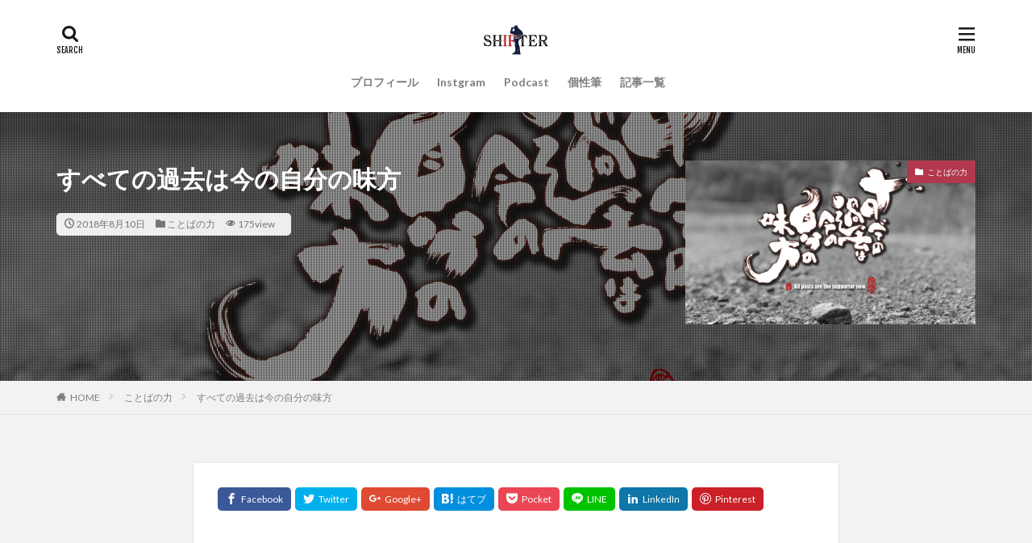

--- FILE ---
content_type: text/html; charset=UTF-8
request_url: https://karimasa.net/past-ally/
body_size: 19592
content:

<!DOCTYPE html>

<html lang="ja"
	itemscope 
	itemtype="http://schema.org/Article" 
	prefix="og: http://ogp.me/ns#"  prefix="og: http://ogp.me/ns#" class="t-html 
">

<head prefix="og: http://ogp.me/ns# fb: http://ogp.me/ns/fb# article: http://ogp.me/ns/article#">
<meta charset="UTF-8">
<title>すべての過去は今の自分の味方│草刈正年（くさかりまさとし）のVISON SHIFT（ビジョンシフト）ブログ</title>

<!-- All in One SEO Pack 2.5 by Michael Torbert of Semper Fi Web Design[-1,-1] -->
<link rel="author" href="https://plus.google.com/u/0/+karimasa0520" />
<meta name="description"  content="すべての過去は今の自分の味方。" />

<meta name="keywords"  content="すべての過去,今の自分,自分の味方,味方,過去,今" />

<link rel="canonical" href="https://karimasa.net/past-ally/" />
<meta property="og:title" content="すべての過去は今の自分の味方" />
<meta property="og:type" content="article" />
<meta property="og:url" content="https://karimasa.net/past-ally/" />
<meta property="og:image" content="https://karimasa.net/wp/wp-content/uploads/2018/08/すべての過去は今の自分の味方-1024x683.jpg" />
<meta property="og:site_name" content="草刈正年(くさかりまさとし)の答えは自分の中にある" />
<meta property="fb:admins" content="mkusakari" />
<meta property="og:description" content="すべての過去は今の自分の味方。" />
<meta property="article:publisher" content="https://www.facebook.com/karimasa0520/" />
<meta property="article:published_time" content="2018-08-10T06:22:19Z" />
<meta property="article:modified_time" content="2018-08-10T06:22:19Z" />
<meta name="twitter:card" content="summary_large_image" />
<meta name="twitter:site" content="@karimasa0520" />
<meta name="twitter:creator" content="@karimasa0520" />
<meta name="twitter:domain" content="twitter.com/karimasa0520" />
<meta name="twitter:title" content="すべての過去は今の自分の味方" />
<meta name="twitter:description" content="すべての過去は今の自分の味方。" />
<meta name="twitter:image" content="https://karimasa.net/wp/wp-content/uploads/2018/08/すべての過去は今の自分の味方-1024x683.jpg" />
<meta itemprop="image" content="https://karimasa.net/wp/wp-content/uploads/2018/08/すべての過去は今の自分の味方-1024x683.jpg" />
			<script type="text/javascript" >
				window.ga=window.ga||function(){(ga.q=ga.q||[]).push(arguments)};ga.l=+new Date;
				ga('create', 'UA-118818438-1', 'auto');
				// Plugins
				
				ga('send', 'pageview');
			</script>
			<script async src="https://www.google-analytics.com/analytics.js"></script>
			<!-- /all in one seo pack -->
<link rel='dns-prefetch' href='//fonts.googleapis.com' />
<link rel='stylesheet' id='dashicons-css'  href='https://karimasa.net/wp/wp-includes/css/dashicons.min.css?ver=4.9.26' type='text/css' media='all' />
<link rel='stylesheet' id='thickbox-css'  href='https://karimasa.net/wp/wp-includes/js/thickbox/thickbox.css?ver=4.9.26' type='text/css' media='all' />
<link rel='stylesheet' id='contact-form-7-css'  href='https://karimasa.net/wp/wp-content/plugins/contact-form-7/includes/css/styles.css?ver=5.0.1' type='text/css' media='all' />
<link rel='stylesheet' id='tt-easy-google-fonts-css'  href='https://fonts.googleapis.com/css?family=Sawarabi+Gothic%3Aregular%7CSawarabi+Mincho%3Aregular&#038;subset=latin%2Clatin%2Call&#038;ver=4.9.26' type='text/css' media='all' />
<script src='https://karimasa.net/wp/wp-includes/js/jquery/jquery.js?ver=1.12.4'></script>
<script src='https://karimasa.net/wp/wp-includes/js/jquery/jquery-migrate.min.js?ver=1.4.1'></script>
<link rel='https://api.w.org/' href='https://karimasa.net/wp-json/' />
<link rel="alternate" type="application/json+oembed" href="https://karimasa.net/wp-json/oembed/1.0/embed?url=https%3A%2F%2Fkarimasa.net%2Fpast-ally%2F" />
<link rel="alternate" type="text/xml+oembed" href="https://karimasa.net/wp-json/oembed/1.0/embed?url=https%3A%2F%2Fkarimasa.net%2Fpast-ally%2F&#038;format=xml" />
<link class="css-async" rel href="https://karimasa.net/wp/wp-content/themes/the-thor/css/icon.min.css">
<link class="css-async" rel href="https://fonts.googleapis.com/css?family=Lato:100,300,400,700,900">
<link class="css-async" rel href="https://fonts.googleapis.com/css?family=Fjalla+One">
<link rel="stylesheet" href="https://fonts.googleapis.com/css?family=Noto+Sans+JP:100,200,300,400,500,600,700,800,900">
<link rel="stylesheet" href="https://karimasa.net/wp/wp-content/themes/the-thor/style.min.css">
<link class="css-async" rel href="https://karimasa.net/wp/wp-content/themes/the-thor-child/style-user.css?1643707856">
<link rel="canonical" href="https://karimasa.net/past-ally/" />
<script src="https://ajax.googleapis.com/ajax/libs/jquery/1.12.4/jquery.min.js"></script>
<meta http-equiv="X-UA-Compatible" content="IE=edge">
<meta name="viewport" content="width=device-width, initial-scale=1, viewport-fit=cover"/>
<style>
.widget.widget_nav_menu ul.menu{border-color: rgba(178,56,78,0.15);}.widget.widget_nav_menu ul.menu li{border-color: rgba(178,56,78,0.75);}.widget.widget_nav_menu ul.menu .sub-menu li{border-color: rgba(178,56,78,0.15);}.widget.widget_nav_menu ul.menu .sub-menu li .sub-menu li:first-child{border-color: rgba(178,56,78,0.15);}.widget.widget_nav_menu ul.menu li a:hover{background-color: rgba(178,56,78,0.75);}.widget.widget_nav_menu ul.menu .current-menu-item > a{background-color: rgba(178,56,78,0.75);}.widget.widget_nav_menu ul.menu li .sub-menu li a:before {color:#b2384e;}.widget.widget_nav_menu ul.menu li a{background-color:#b2384e;}.widget.widget_nav_menu ul.menu .sub-menu a:hover{color:#b2384e;}.widget.widget_nav_menu ul.menu .sub-menu .current-menu-item a{color:#b2384e;}.widget.widget_categories ul{border-color: rgba(178,56,78,0.15);}.widget.widget_categories ul li{border-color: rgba(178,56,78,0.75);}.widget.widget_categories ul .children li{border-color: rgba(178,56,78,0.15);}.widget.widget_categories ul .children li .children li:first-child{border-color: rgba(178,56,78,0.15);}.widget.widget_categories ul li a:hover{background-color: rgba(178,56,78,0.75);}.widget.widget_categories ul .current-menu-item > a{background-color: rgba(178,56,78,0.75);}.widget.widget_categories ul li .children li a:before {color:#b2384e;}.widget.widget_categories ul li a{background-color:#b2384e;}.widget.widget_categories ul .children a:hover{color:#b2384e;}.widget.widget_categories ul .children .current-menu-item a{color:#b2384e;}.widgetSearch__input:hover{border-color:#b2384e;}.widgetCatTitle{background-color:#b2384e;}.widgetCatTitle__inner{background-color:#b2384e;}.widgetSearch__submit:hover{background-color:#b2384e;}.widgetProfile__sns{background-color:#b2384e;}.widget.widget_calendar .calendar_wrap tbody a:hover{background-color:#b2384e;}.widget ul li a:hover{color:#b2384e;}.widget.widget_rss .rsswidget:hover{color:#b2384e;}.widget.widget_tag_cloud a:hover{background-color:#b2384e;}.widget select:hover{border-color:#b2384e;}.widgetSearch__checkLabel:hover:after{border-color:#b2384e;}.widgetSearch__check:checked .widgetSearch__checkLabel:before, .widgetSearch__check:checked + .widgetSearch__checkLabel:before{border-color:#b2384e;}.widgetTab__item.current{border-top-color:#b2384e;}.widgetTab__item:hover{border-top-color:#b2384e;}.searchHead__title{background-color:#b2384e;}.searchHead__submit:hover{color:#b2384e;}.menuBtn__close:hover{color:#b2384e;}.menuBtn__link:hover{color:#b2384e;}@media only screen and (min-width: 992px){.menuBtn__link {background-color:#b2384e;}}.t-headerCenter .menuBtn__link:hover{color:#b2384e;}.searchBtn__close:hover{color:#b2384e;}.searchBtn__link:hover{color:#b2384e;}.breadcrumb__item a:hover{color:#b2384e;}.pager__item{color:#b2384e;}.pager__item:hover, .pager__item-current{background-color:#b2384e; color:#fff;}.page-numbers{color:#b2384e;}.page-numbers:hover, .page-numbers.current{background-color:#b2384e; color:#fff;}.pagePager__item{color:#b2384e;}.pagePager__item:hover, .pagePager__item-current{background-color:#b2384e; color:#fff;}.heading a:hover{color:#b2384e;}.eyecatch__cat{background-color:#b2384e;}.the__category{background-color:#b2384e;}.dateList__item a:hover{color:#b2384e;}.controllerFooter__item:last-child{background-color:#b2384e;}.controllerFooter__close{background-color:#b2384e;}.bottomFooter__topBtn{background-color:#b2384e;}.mask-color{background-color:#b2384e;}.mask-colorgray{background-color:#b2384e;}.pickup3__item{background-color:#b2384e;}.categoryBox__title{color:#b2384e;}.comments__list .comment-meta{background-color:#b2384e;}.comment-respond .submit{background-color:#b2384e;}.prevNext__pop{background-color:#b2384e;}.swiper-pagination-bullet-active{background-color:#b2384e;}.swiper-slider .swiper-button-next, .swiper-slider .swiper-container-rtl .swiper-button-prev, .swiper-slider .swiper-button-prev, .swiper-slider .swiper-container-rtl .swiper-button-next	{background-color:#b2384e;}body{background:#f2f2f2;}.snsFooter{background-color:#b2384e}.widget-main .heading.heading-widget{background-color:#b2384e}.widget-main .heading.heading-widgetsimple{background-color:#b2384e}.widget-main .heading.heading-widgetsimplewide{background-color:#b2384e}.widget-main .heading.heading-widgetwide{background-color:#b2384e}.widget-main .heading.heading-widgetbottom:before{border-color:#b2384e}.widget-main .heading.heading-widgetborder{border-color:#b2384e}.widget-main .heading.heading-widgetborder::before,.widget-main .heading.heading-widgetborder::after{background-color:#b2384e}.widget-side .heading.heading-widget{background-color:#191919}.widget-side .heading.heading-widgetsimple{background-color:#191919}.widget-side .heading.heading-widgetsimplewide{background-color:#191919}.widget-side .heading.heading-widgetwide{background-color:#191919}.widget-side .heading.heading-widgetbottom:before{border-color:#191919}.widget-side .heading.heading-widgetborder{border-color:#191919}.widget-side .heading.heading-widgetborder::before,.widget-side .heading.heading-widgetborder::after{background-color:#191919}.widget-foot .heading.heading-widget{background-color:#191919}.widget-foot .heading.heading-widgetsimple{background-color:#191919}.widget-foot .heading.heading-widgetsimplewide{background-color:#191919}.widget-foot .heading.heading-widgetwide{background-color:#191919}.widget-foot .heading.heading-widgetbottom:before{border-color:#191919}.widget-foot .heading.heading-widgetborder{border-color:#191919}.widget-foot .heading.heading-widgetborder::before,.widget-foot .heading.heading-widgetborder::after{background-color:#191919}.widget-menu .heading.heading-widget{background-color:#b2384e}.widget-menu .heading.heading-widgetsimple{background-color:#b2384e}.widget-menu .heading.heading-widgetsimplewide{background-color:#b2384e}.widget-menu .heading.heading-widgetwide{background-color:#b2384e}.widget-menu .heading.heading-widgetbottom:before{border-color:#b2384e}.widget-menu .heading.heading-widgetborder{border-color:#b2384e}.widget-menu .heading.heading-widgetborder::before,.widget-menu .heading.heading-widgetborder::after{background-color:#b2384e}@media only screen and (min-width: 768px){.still {height: 600px;}}.still.still-movie .still__box{background-image:url(https://karimasa.net/wp/wp-content/uploads/2022/02/two-girls-1828539-1-768x512.jpg);}@media only screen and (min-width: 768px){.still.still-movie .still__box{background-image:url(https://karimasa.net/wp/wp-content/uploads/2022/02/two-girls-1828539-1.jpg);}}.pickupHead{background-color:#191919}.pickup3__bg.mask.mask-colorgray{background-color:#d9a300}.rankingBox__bg{background-color:#b2384e}.the__ribbon{background-color:#bc3531}.the__ribbon:after{border-left-color:#bc3531; border-right-color:#bc3531}.eyecatch__link.eyecatch__link-mask:hover::after{content: "READ MORE";}.eyecatch__link.eyecatch__link-maskzoom:hover::after{content: "READ MORE";}.eyecatch__link.eyecatch__link-maskzoomrotate:hover::after{content: "READ MORE";}.postcta-bg{background-color:#3970a2}.content .afTagBox__btnDetail{background-color:#b2384e;}.widget .widgetAfTag__btnDetail{background-color:#b2384e;}.content .afTagBox__btnAf{background-color:#b2384e;}.widget .widgetAfTag__btnAf{background-color:#b2384e;}.content a{color:#b2384e;}.phrase a{color:#b2384e;}.content .sitemap li a:hover{color:#b2384e;}.content h2 a:hover,.content h3 a:hover,.content h4 a:hover,.content h5 a:hover{color:#b2384e;}.content ul.menu li a:hover{color:#b2384e;}.content .es-LiconBox:before{background-color:#a83f3f;}.content .es-LiconCircle:before{background-color:#a83f3f;}.content .es-BTiconBox:before{background-color:#a83f3f;}.content .es-BTiconCircle:before{background-color:#a83f3f;}.content .es-BiconObi{border-color:#a83f3f;}.content .es-BiconCorner:before{background-color:#a83f3f;}.content .es-BiconCircle:before{background-color:#a83f3f;}.content .es-BmarkHatena::before{background-color:#005293;}.content .es-BmarkExcl::before{background-color:#b60105;}.content .es-BmarkQ::before{background-color:#005293;}.content .es-BmarkQ::after{border-top-color:#005293;}.content .es-BmarkA::before{color:#b60105;}.content .es-BsubTradi::before{color:#ffffff;background-color:#b60105;border-color:#b60105;}.btn__link-primary{color:#ffffff; background-color:#b2384e;}.content .btn__link-primary{color:#ffffff; background-color:#b2384e;}.searchBtn__contentInner .btn__link-search{color:#ffffff; background-color:#b2384e;}.btn__link-secondary{color:#ffffff; background-color:#b2384e;}.content .btn__link-secondary{color:#ffffff; background-color:#b2384e;}.btn__link-search{color:#ffffff; background-color:#b2384e;}.btn__link-normal{color:#b2384e;}.content .btn__link-normal{color:#b2384e;}.btn__link-normal:hover{background-color:#b2384e;}.content .btn__link-normal:hover{background-color:#b2384e;}.comments__list .comment-reply-link{color:#b2384e;}.comments__list .comment-reply-link:hover{background-color:#b2384e;}@media only screen and (min-width: 992px){.subNavi__link-pickup{color:#b2384e;}}@media only screen and (min-width: 992px){.subNavi__link-pickup:hover{background-color:#b2384e;}}.partsH2-4 h2{color:#191919;}.partsH2-4 h2::before{border-color:#b2384e;}.partsH2-4 h2::after{border-color:#d8d8d8;}.partsH3-61 h3{color:#191919;}.partsH3-61 h3::after{background-color:#b2384e;}.content h4{color:#191919}.content h5{color:#191919}.content ul > li::before{color:#a83f3f;}.content ul{color:#191919;}.content ol > li::before{color:#a83f3f; border-color:#a83f3f;}.content ol > li > ol > li::before{background-color:#a83f3f; border-color:#a83f3f;}.content ol > li > ol > li > ol > li::before{color:#a83f3f; border-color:#a83f3f;}.content ol{color:#191919;}.content .balloon .balloon__text{color:#191919; background-color:#f2f2f2;}.content .balloon .balloon__text-left:before{border-left-color:#f2f2f2;}.content .balloon .balloon__text-right:before{border-right-color:#f2f2f2;}.content .balloon-boder .balloon__text{color:#191919; background-color:#ffffff;  border-color:#d8d8d8;}.content .balloon-boder .balloon__text-left:before{border-left-color:#d8d8d8;}.content .balloon-boder .balloon__text-left:after{border-left-color:#ffffff;}.content .balloon-boder .balloon__text-right:before{border-right-color:#d8d8d8;}.content .balloon-boder .balloon__text-right:after{border-right-color:#ffffff;}.content blockquote{color:#191919; background-color:#f2f2f2;}.content blockquote::before{color:#d8d8d8;}.content table{color:#191919; border-top-color:#E5E5E5; border-left-color:#E5E5E5;}.content table th{background:#7f7f7f; color:#ffffff; ;border-right-color:#E5E5E5; border-bottom-color:#E5E5E5;}.content table td{background:#ffffff; ;border-right-color:#E5E5E5; border-bottom-color:#E5E5E5;}.content table tr:nth-child(odd) td{background-color:#f2f2f2;}
</style>
<style id="tt-easy-google-font-styles" type="text/css">p { font-family: 'Sawarabi Gothic'; font-style: normal; font-weight: 400; }
h1 { }
h2 { font-family: 'Sawarabi Mincho'; font-style: normal; font-weight: 400; }
h3 { }
h4 { }
h5 { }
h6 { }
</style>	<!-- Fonts Plugin CSS - https://fontsplugin.com/ -->
	<style>
			</style>
	<!-- Fonts Plugin CSS -->
	<meta property="og:site_name" content="草刈正年（くさかりまさとし）のVISON SHIFT（ビジョンシフト）ブログ" />
<meta property="og:type" content="article" />
<meta property="og:title" content="すべての過去は今の自分の味方" />
<meta property="og:description" content="&nbsp; 夢はエネルギーをつくりもするし奪いもする &nbsp; 世界一周の旅が終わり、 僕はバックパック１つで世界中 どこでも生きていけるという自信を手に入れた。 だけど一方で、 世界一周したら何か次の新しい夢や目標が 見つかると思っ" />
<meta property="og:url" content="https://karimasa.net/past-ally/" />
<meta property="og:image" content="https://karimasa.net/wp/wp-content/uploads/2018/08/すべての過去は今の自分の味方.jpg" />
<meta name="twitter:card" content="summary_large_image" />
<meta name="twitter:site" content="@examples" />


</head>
<body class=" t-logoSp25 t-logoPc40 t-headerCenter t-footerFixed" id="top">


  <!--l-header-->
  <header class="l-header l-header-shadow">
    <div class="container container-header">

      <!--logo-->
			<p class="siteTitle">
				<a class="siteTitle__link" href="https://karimasa.net">
											<img class="siteTitle__logo" src="https://karimasa.net/wp/wp-content/uploads/2022/03/logo-400_80.png" alt="草刈正年（くさかりまさとし）のVISON SHIFT（ビジョンシフト）ブログ" width="400" height="80" >
					        </a>
      </p>      <!--/logo-->


      				<!--globalNavi-->
				<nav class="globalNavi">
					<div class="globalNavi__inner">
            <ul class="globalNavi__list"><li id="menu-item-6032" class="menu-item menu-item-type-post_type menu-item-object-page menu-item-6032"><a href="https://karimasa.net/prof/">プロフィール</a></li>
<li id="menu-item-402" class="menu-item menu-item-type-post_type menu-item-object-page menu-item-402"><a href="https://karimasa.net/instagram/">Instgram</a></li>
<li id="menu-item-2579" class="menu-item menu-item-type-post_type menu-item-object-page menu-item-2579"><a href="https://karimasa.net/pdct/">Podcast</a></li>
<li id="menu-item-2415" class="menu-item menu-item-type-custom menu-item-object-custom menu-item-2415"><a href="http://ameblo.jp/fudemozi">個性筆</a></li>
<li id="menu-item-4021" class="menu-item menu-item-type-post_type menu-item-object-page menu-item-4021"><a href="https://karimasa.net/sitemap/">記事一覧</a></li>
</ul>					</div>
				</nav>
				<!--/globalNavi-->
			

			

            <!--searchBtn-->
			<div class="searchBtn searchBtn-right ">
        <input class="searchBtn__checkbox" id="searchBtn-checkbox" type="checkbox">
        <label class="searchBtn__link searchBtn__link-text icon-search" for="searchBtn-checkbox"></label>
        <label class="searchBtn__unshown" for="searchBtn-checkbox"></label>

        <div class="searchBtn__content">
          <div class="searchBtn__scroll">
            <label class="searchBtn__close" for="searchBtn-checkbox"><i class="icon-close"></i>CLOSE</label>
            <div class="searchBtn__contentInner">
              <aside class="widget">
  <div class="widgetSearch">
    <form method="get" action="https://karimasa.net" target="_top">
  <div class="widgetSearch__contents">
    <h3 class="heading heading-tertiary">キーワード</h3>
    <input class="widgetSearch__input widgetSearch__input-max" type="text" name="s" placeholder="キーワードを入力" value="">

        <ol class="widgetSearch__word">
            <li class="widgetSearch__wordItem"><a href="https://karimasa.net?s=ファッション">ファッション</a></li>
	              <li class="widgetSearch__wordItem"><a href="https://karimasa.net?s=デザイン">デザイン</a></li>
	              <li class="widgetSearch__wordItem"><a href="https://karimasa.net?s=流行">流行</a></li>
	                  </ol>
    
  </div>

  <div class="widgetSearch__contents">
    <h3 class="heading heading-tertiary">カテゴリー</h3>
	<select  name='cat' id='cat_6980945885283' class='widgetSearch__select' >
	<option value=''>カテゴリーを選択</option>
	<option class="level-0" value="1">ことばの力</option>
	<option class="level-0" value="338">とはの問い</option>
	<option class="level-0" value="359">ファン作り集客法</option>
	<option class="level-0" value="362">稼ぐ仕組み化</option>
	<option class="level-0" value="363">人間真理</option>
	<option class="level-0" value="369">問い問答</option>
</select>
  </div>

  	<div class="widgetSearch__tag">
    <h3 class="heading heading-tertiary">タグ</h3>
    <label><input class="widgetSearch__check" type="checkbox" name="tag[]" value="pickup" /><span class="widgetSearch__checkLabel">Pick Up!</span></label><label><input class="widgetSearch__check" type="checkbox" name="tag[]" value="%e6%ad%a9%e3%81%bf" /><span class="widgetSearch__checkLabel">歩み</span></label><label><input class="widgetSearch__check" type="checkbox" name="tag[]" value="%e6%b1%ba%e6%96%ad" /><span class="widgetSearch__checkLabel">決断</span></label><label><input class="widgetSearch__check" type="checkbox" name="tag[]" value="%e6%b1%ba%e3%82%81%e6%85%a3%e3%82%8c%e3%82%8b" /><span class="widgetSearch__checkLabel">決め慣れる</span></label><label><input class="widgetSearch__check" type="checkbox" name="tag[]" value="%e6%b1%ba%e3%82%81%e3%82%8b%e3%81%93%e3%81%a8" /><span class="widgetSearch__checkLabel">決めること</span></label><label><input class="widgetSearch__check" type="checkbox" name="tag[]" value="%e6%b1%ba%e3%82%81%e3%82%8b" /><span class="widgetSearch__checkLabel">決める</span></label><label><input class="widgetSearch__check" type="checkbox" name="tag[]" value="%e6%b1%ba%e3%82%81%e3%81%9f%e6%95%b0" /><span class="widgetSearch__checkLabel">決めた数</span></label><label><input class="widgetSearch__check" type="checkbox" name="tag[]" value="%e6%b1%ba%e3%82%81%e3%81%9f%e5%be%8c" /><span class="widgetSearch__checkLabel">決めた後</span></label><label><input class="widgetSearch__check" type="checkbox" name="tag[]" value="%e6%b0%97%e6%8c%81%e3%81%a1%e3%81%84%e3%81%84" /><span class="widgetSearch__checkLabel">気持ちいい</span></label><label><input class="widgetSearch__check" type="checkbox" name="tag[]" value="%e6%ad%a3%e8%a7%a3" /><span class="widgetSearch__checkLabel">正解</span></label><label><input class="widgetSearch__check" type="checkbox" name="tag[]" value="%e6%b4%97%e6%bf%af" /><span class="widgetSearch__checkLabel">洗濯</span></label><label><input class="widgetSearch__check" type="checkbox" name="tag[]" value="%e6%ad%a2%e3%81%be%e3%82%89%e3%81%aa%e3%81%84" /><span class="widgetSearch__checkLabel">止まらない</span></label><label><input class="widgetSearch__check" type="checkbox" name="tag[]" value="%e6%a5%bd%e3%81%97%e3%82%80%e3%82%b3%e3%83%84" /><span class="widgetSearch__checkLabel">楽しむコツ</span></label><label><input class="widgetSearch__check" type="checkbox" name="tag[]" value="%e6%a5%bd%e3%81%97%e3%81%bf" /><span class="widgetSearch__checkLabel">楽しみ</span></label><label><input class="widgetSearch__check" type="checkbox" name="tag[]" value="%e6%a5%bd%e3%81%97%e3%81%95" /><span class="widgetSearch__checkLabel">楽しさ</span></label><label><input class="widgetSearch__check" type="checkbox" name="tag[]" value="%e6%a5%bd%e3%81%97%e3%81%84" /><span class="widgetSearch__checkLabel">楽しい</span></label><label><input class="widgetSearch__check" type="checkbox" name="tag[]" value="%e6%a5%bd" /><span class="widgetSearch__checkLabel">楽</span></label><label><input class="widgetSearch__check" type="checkbox" name="tag[]" value="%e6%a3%ae" /><span class="widgetSearch__checkLabel">森</span></label><label><input class="widgetSearch__check" type="checkbox" name="tag[]" value="%e6%9c%ac%e9%9f%b3" /><span class="widgetSearch__checkLabel">本音</span></label><label><input class="widgetSearch__check" type="checkbox" name="tag[]" value="%e6%b2%88%e6%b2%a1" /><span class="widgetSearch__checkLabel">沈没</span></label><label><input class="widgetSearch__check" type="checkbox" name="tag[]" value="%e6%b4%97%e8%84%b3" /><span class="widgetSearch__checkLabel">洗脳</span></label><label><input class="widgetSearch__check" type="checkbox" name="tag[]" value="%e6%9c%ac%e6%9d%a5%e3%81%ae%e8%87%aa%e5%88%86" /><span class="widgetSearch__checkLabel">本来の自分</span></label><label><input class="widgetSearch__check" type="checkbox" name="tag[]" value="%e7%86%b1%e3%81%84" /><span class="widgetSearch__checkLabel">熱い</span></label><label><input class="widgetSearch__check" type="checkbox" name="tag[]" value="%e7%94%b0%e8%88%8e%e6%9a%ae%e3%82%89%e3%81%97" /><span class="widgetSearch__checkLabel">田舎暮らし</span></label><label><input class="widgetSearch__check" type="checkbox" name="tag[]" value="%e7%94%9f%e7%94%a3%e6%80%a7" /><span class="widgetSearch__checkLabel">生産性</span></label><label><input class="widgetSearch__check" type="checkbox" name="tag[]" value="%e7%94%9f%e3%81%8d%e6%96%b9" /><span class="widgetSearch__checkLabel">生き方</span></label><label><input class="widgetSearch__check" type="checkbox" name="tag[]" value="%e7%94%9f%e3%81%8d%e6%8a%9c%e3%81%8f%e5%8a%9b" /><span class="widgetSearch__checkLabel">生き抜く力</span></label><label><input class="widgetSearch__check" type="checkbox" name="tag[]" value="%e7%94%9f%e3%81%8d%e6%8a%9c%e3%81%8f" /><span class="widgetSearch__checkLabel">生き抜く</span></label><label><input class="widgetSearch__check" type="checkbox" name="tag[]" value="%e7%94%9f%e3%81%8d%e3%82%8b%e3%81%a8%e3%81%af" /><span class="widgetSearch__checkLabel">生きるとは</span></label><label><input class="widgetSearch__check" type="checkbox" name="tag[]" value="%e7%92%b0%e5%a2%83" /><span class="widgetSearch__checkLabel">環境</span></label><label><input class="widgetSearch__check" type="checkbox" name="tag[]" value="%e7%84%a1%e9%a7%84" /><span class="widgetSearch__checkLabel">無駄</span></label><label><input class="widgetSearch__check" type="checkbox" name="tag[]" value="%e6%b5%81%e3%82%8c" /><span class="widgetSearch__checkLabel">流れ</span></label><label><input class="widgetSearch__check" type="checkbox" name="tag[]" value="%e7%84%a1%e9%99%90" /><span class="widgetSearch__checkLabel">無限</span></label><label><input class="widgetSearch__check" type="checkbox" name="tag[]" value="%e7%84%a1%e9%96%a2%e5%bf%83" /><span class="widgetSearch__checkLabel">無関心</span></label><label><input class="widgetSearch__check" type="checkbox" name="tag[]" value="%e6%ba%96%e5%82%99" /><span class="widgetSearch__checkLabel">準備</span></label><label><input class="widgetSearch__check" type="checkbox" name="tag[]" value="%e6%ba%90" /><span class="widgetSearch__checkLabel">源</span></label><label><input class="widgetSearch__check" type="checkbox" name="tag[]" value="%e6%ba%80%e8%b6%b3" /><span class="widgetSearch__checkLabel">満足</span></label><label><input class="widgetSearch__check" type="checkbox" name="tag[]" value="%e6%b6%88%e5%8c%96" /><span class="widgetSearch__checkLabel">消化</span></label><label><input class="widgetSearch__check" type="checkbox" name="tag[]" value="%e6%b6%88%e3%81%97%e3%81%9f%e3%81%84%e9%81%8e%e5%8e%bb" /><span class="widgetSearch__checkLabel">消したい過去</span></label><label><input class="widgetSearch__check" type="checkbox" name="tag[]" value="%e6%b5%81%e3%82%8c%e3%81%a8%e3%81%af" /><span class="widgetSearch__checkLabel">流れとは</span></label><label><input class="widgetSearch__check" type="checkbox" name="tag[]" value="%e6%9c%ac%e8%b3%aa" /><span class="widgetSearch__checkLabel">本質</span></label><label><input class="widgetSearch__check" type="checkbox" name="tag[]" value="%e6%9c%aa%e6%9d%a5" /><span class="widgetSearch__checkLabel">未来</span></label><label><input class="widgetSearch__check" type="checkbox" name="tag[]" value="%e7%96%b2%e5%8a%b4" /><span class="widgetSearch__checkLabel">疲労</span></label><label><input class="widgetSearch__check" type="checkbox" name="tag[]" value="%e5%bf%98%e3%82%8c%e3%81%9f%e3%81%84%e9%81%8e%e5%8e%bb" /><span class="widgetSearch__checkLabel">忘れたい過去</span></label><label><input class="widgetSearch__check" type="checkbox" name="tag[]" value="%e6%84%8f" /><span class="widgetSearch__checkLabel">意</span></label><label><input class="widgetSearch__check" type="checkbox" name="tag[]" value="%e6%83%b3%e5%83%8f" /><span class="widgetSearch__checkLabel">想像</span></label><label><input class="widgetSearch__check" type="checkbox" name="tag[]" value="%e6%80%a7%e6%a0%bc" /><span class="widgetSearch__checkLabel">性格</span></label><label><input class="widgetSearch__check" type="checkbox" name="tag[]" value="%e6%80%9d%e8%80%83%e3%81%a8%e3%81%af" /><span class="widgetSearch__checkLabel">思考とは</span></label><label><input class="widgetSearch__check" type="checkbox" name="tag[]" value="%e6%80%9d%e8%80%83" /><span class="widgetSearch__checkLabel">思考</span></label><label><input class="widgetSearch__check" type="checkbox" name="tag[]" value="%e6%80%92%e3%82%8a" /><span class="widgetSearch__checkLabel">怒り</span></label><label><input class="widgetSearch__check" type="checkbox" name="tag[]" value="%e5%bf%9c%e6%8f%b4" /><span class="widgetSearch__checkLabel">応援</span></label><label><input class="widgetSearch__check" type="checkbox" name="tag[]" value="%e5%bf%97%e6%9c%9b" /><span class="widgetSearch__checkLabel">志望</span></label><label><input class="widgetSearch__check" type="checkbox" name="tag[]" value="%e6%84%9b" /><span class="widgetSearch__checkLabel">愛</span></label><label><input class="widgetSearch__check" type="checkbox" name="tag[]" value="%e5%bf%8d%e8%80%90" /><span class="widgetSearch__checkLabel">忍耐</span></label><label><input class="widgetSearch__check" type="checkbox" name="tag[]" value="%e5%bf%83%e5%9c%b0%e3%81%ae%e3%81%84%e3%81%84" /><span class="widgetSearch__checkLabel">心地のいい</span></label><label><input class="widgetSearch__check" type="checkbox" name="tag[]" value="%e5%bf%83%e3%81%8c%e5%bc%b1%e3%81%84" /><span class="widgetSearch__checkLabel">心が弱い</span></label><label><input class="widgetSearch__check" type="checkbox" name="tag[]" value="%e5%bf%83" /><span class="widgetSearch__checkLabel">心</span></label><label><input class="widgetSearch__check" type="checkbox" name="tag[]" value="%e5%be%b3" /><span class="widgetSearch__checkLabel">徳</span></label><label><input class="widgetSearch__check" type="checkbox" name="tag[]" value="%e5%be%8c%e6%8a%bc%e3%81%97" /><span class="widgetSearch__checkLabel">後押し</span></label><label><input class="widgetSearch__check" type="checkbox" name="tag[]" value="%e5%be%85%e3%81%a4" /><span class="widgetSearch__checkLabel">待つ</span></label><label><input class="widgetSearch__check" type="checkbox" name="tag[]" value="%e5%be%85%e3%81%a3%e3%81%a6%e3%81%84%e3%82%8b" /><span class="widgetSearch__checkLabel">待っている</span></label><label><input class="widgetSearch__check" type="checkbox" name="tag[]" value="%e6%84%8f%e6%ac%b2" /><span class="widgetSearch__checkLabel">意欲</span></label><label><input class="widgetSearch__check" type="checkbox" name="tag[]" value="%e6%84%9f%e5%8b%95" /><span class="widgetSearch__checkLabel">感動</span></label><label><input class="widgetSearch__check" type="checkbox" name="tag[]" value="%e6%9c%a8" /><span class="widgetSearch__checkLabel">木</span></label><label><input class="widgetSearch__check" type="checkbox" name="tag[]" value="%e6%94%af%e3%81%88%e3%81%a6" /><span class="widgetSearch__checkLabel">支えて</span></label><label><input class="widgetSearch__check" type="checkbox" name="tag[]" value="%e6%9c%9f%e9%99%90" /><span class="widgetSearch__checkLabel">期限</span></label><label><input class="widgetSearch__check" type="checkbox" name="tag[]" value="%e6%9b%b2%e7%b7%9a" /><span class="widgetSearch__checkLabel">曲線</span></label><label><input class="widgetSearch__check" type="checkbox" name="tag[]" value="%e6%99%82%e9%96%93" /><span class="widgetSearch__checkLabel">時間</span></label><label><input class="widgetSearch__check" type="checkbox" name="tag[]" value="%e6%99%82%e4%bb%a3" /><span class="widgetSearch__checkLabel">時代</span></label><label><input class="widgetSearch__check" type="checkbox" name="tag[]" value="%e6%98%a0%e7%94%bb" /><span class="widgetSearch__checkLabel">映画</span></label><label><input class="widgetSearch__check" type="checkbox" name="tag[]" value="%e6%97%a9%e5%bc%81" /><span class="widgetSearch__checkLabel">早弁</span></label><label><input class="widgetSearch__check" type="checkbox" name="tag[]" value="%e6%97%a5%e6%9c%ac%e4%ba%ba" /><span class="widgetSearch__checkLabel">日本人</span></label><label><input class="widgetSearch__check" type="checkbox" name="tag[]" value="%e6%97%85" /><span class="widgetSearch__checkLabel">旅</span></label><label><input class="widgetSearch__check" type="checkbox" name="tag[]" value="%e6%8f%8f%e3%81%8f" /><span class="widgetSearch__checkLabel">描く</span></label><label><input class="widgetSearch__check" type="checkbox" name="tag[]" value="%e6%84%9f%e5%8b%95%e3%81%a8%e3%81%af" /><span class="widgetSearch__checkLabel">感動とは</span></label><label><input class="widgetSearch__check" type="checkbox" name="tag[]" value="%e6%8c%91%e6%88%a6" /><span class="widgetSearch__checkLabel">挑戦</span></label><label><input class="widgetSearch__check" type="checkbox" name="tag[]" value="%e6%8a%ab%e9%9c%b2" /><span class="widgetSearch__checkLabel">披露</span></label><label><input class="widgetSearch__check" type="checkbox" name="tag[]" value="%e6%89%bf%e8%aa%8d" /><span class="widgetSearch__checkLabel">承認</span></label><label><input class="widgetSearch__check" type="checkbox" name="tag[]" value="%e6%89%8b%e6%94%be%e3%81%99" /><span class="widgetSearch__checkLabel">手放す</span></label><label><input class="widgetSearch__check" type="checkbox" name="tag[]" value="%e6%88%91%e6%85%a2" /><span class="widgetSearch__checkLabel">我慢</span></label><label><input class="widgetSearch__check" type="checkbox" name="tag[]" value="%e6%88%90%e9%95%b7" /><span class="widgetSearch__checkLabel">成長</span></label><label><input class="widgetSearch__check" type="checkbox" name="tag[]" value="%e6%86%a7%e3%82%8c" /><span class="widgetSearch__checkLabel">憧れ</span></label><label><input class="widgetSearch__check" type="checkbox" name="tag[]" value="%e6%84%9f%e8%ac%9d" /><span class="widgetSearch__checkLabel">感謝</span></label><label><input class="widgetSearch__check" type="checkbox" name="tag[]" value="%e7%96%91%e5%95%8f" /><span class="widgetSearch__checkLabel">疑問</span></label><label><input class="widgetSearch__check" type="checkbox" name="tag[]" value="%e7%99%ba%e4%bf%a1" /><span class="widgetSearch__checkLabel">発信</span></label><label><input class="widgetSearch__check" type="checkbox" name="tag[]" value="%e5%bc%95%e3%81%8f%e3%81%93%e3%81%a8" /><span class="widgetSearch__checkLabel">引くこと</span></label><label><input class="widgetSearch__check" type="checkbox" name="tag[]" value="%e8%bf%b7%e5%ad%90" /><span class="widgetSearch__checkLabel">迷子</span></label><label><input class="widgetSearch__check" type="checkbox" name="tag[]" value="%e9%81%8e%e5%8e%bb" /><span class="widgetSearch__checkLabel">過去</span></label><label><input class="widgetSearch__check" type="checkbox" name="tag[]" value="%e9%81%8b" /><span class="widgetSearch__checkLabel">運</span></label><label><input class="widgetSearch__check" type="checkbox" name="tag[]" value="%e9%81%8a%e3%81%b6" /><span class="widgetSearch__checkLabel">遊ぶ</span></label><label><input class="widgetSearch__check" type="checkbox" name="tag[]" value="%e9%81%8a%e3%81%b3%e5%bf%83" /><span class="widgetSearch__checkLabel">遊び心</span></label><label><input class="widgetSearch__check" type="checkbox" name="tag[]" value="%e9%81%8a%e3%81%b3%e5%a0%b4" /><span class="widgetSearch__checkLabel">遊び場</span></label><label><input class="widgetSearch__check" type="checkbox" name="tag[]" value="%e9%81%8a%e3%81%b3" /><span class="widgetSearch__checkLabel">遊び</span></label><label><input class="widgetSearch__check" type="checkbox" name="tag[]" value="%e8%bf%b7%e8%b7%af" /><span class="widgetSearch__checkLabel">迷路</span></label><label><input class="widgetSearch__check" type="checkbox" name="tag[]" value="%e8%bf%b7%e3%81%86" /><span class="widgetSearch__checkLabel">迷う</span></label><label><input class="widgetSearch__check" type="checkbox" name="tag[]" value="%e9%81%8e%e5%8e%bb%e3%82%92%e5%a4%89%e3%81%88%e3%82%8b" /><span class="widgetSearch__checkLabel">過去を変える</span></label><label><input class="widgetSearch__check" type="checkbox" name="tag[]" value="%e8%bf%91%e9%81%93" /><span class="widgetSearch__checkLabel">近道</span></label><label><input class="widgetSearch__check" type="checkbox" name="tag[]" value="%e8%be%9e%e6%9b%b8%e3%81%ab%e3%81%aa%e3%81%84" /><span class="widgetSearch__checkLabel">辞書にない</span></label><label><input class="widgetSearch__check" type="checkbox" name="tag[]" value="%e8%ba%ab%e4%bd%93" /><span class="widgetSearch__checkLabel">身体</span></label><label><input class="widgetSearch__check" type="checkbox" name="tag[]" value="%e8%b6%b3%e3%81%99%e3%81%93%e3%81%a8" /><span class="widgetSearch__checkLabel">足すこと</span></label><label><input class="widgetSearch__check" type="checkbox" name="tag[]" value="%e8%b6%a3%e5%91%b3" /><span class="widgetSearch__checkLabel">趣味</span></label><label><input class="widgetSearch__check" type="checkbox" name="tag[]" value="%e8%b3%87%e6%a0%bc" /><span class="widgetSearch__checkLabel">資格</span></label><label><input class="widgetSearch__check" type="checkbox" name="tag[]" value="%e8%aa%bf%e5%92%8c" /><span class="widgetSearch__checkLabel">調和</span></label><label><input class="widgetSearch__check" type="checkbox" name="tag[]" value="%e8%aa%b0%e3%81%8b" /><span class="widgetSearch__checkLabel">誰か</span></label><label><input class="widgetSearch__check" type="checkbox" name="tag[]" value="%e9%81%8e%e5%8e%bb%e3%81%ae%e8%87%aa%e5%88%86" /><span class="widgetSearch__checkLabel">過去の自分</span></label><label><input class="widgetSearch__check" type="checkbox" name="tag[]" value="%e9%81%8e%e7%a8%8b" /><span class="widgetSearch__checkLabel">過程</span></label><label><input class="widgetSearch__check" type="checkbox" name="tag[]" value="%e8%a8%80%e8%91%89%e3%81%ae%e5%8a%9b" /><span class="widgetSearch__checkLabel">言葉の力</span></label><label><input class="widgetSearch__check" type="checkbox" name="tag[]" value="%e9%9b%86%e4%b8%ad" /><span class="widgetSearch__checkLabel">集中</span></label><label><input class="widgetSearch__check" type="checkbox" name="tag[]" value="%e9%ad%94%e6%b3%95%e3%81%93%e3%81%a8%e3%81%b0" /><span class="widgetSearch__checkLabel">魔法ことば</span></label><label><input class="widgetSearch__check" type="checkbox" name="tag[]" value="%e9%ad%85%e5%8a%9b" /><span class="widgetSearch__checkLabel">魅力</span></label><label><input class="widgetSearch__check" type="checkbox" name="tag[]" value="%e9%ad%85%e4%ba%86" /><span class="widgetSearch__checkLabel">魅了</span></label><label><input class="widgetSearch__check" type="checkbox" name="tag[]" value="%e9%a2%a8" /><span class="widgetSearch__checkLabel">風</span></label><label><input class="widgetSearch__check" type="checkbox" name="tag[]" value="%e9%a1%98%e3%81%86" /><span class="widgetSearch__checkLabel">願う</span></label><label><input class="widgetSearch__check" type="checkbox" name="tag[]" value="%e9%9f%b3" /><span class="widgetSearch__checkLabel">音</span></label><label><input class="widgetSearch__check" type="checkbox" name="tag[]" value="%e9%9d%9e%e5%b8%b8%e8%ad%98" /><span class="widgetSearch__checkLabel">非常識</span></label><label><input class="widgetSearch__check" type="checkbox" name="tag[]" value="%e9%99%b0%e9%99%bd" /><span class="widgetSearch__checkLabel">陰陽</span></label><label><input class="widgetSearch__check" type="checkbox" name="tag[]" value="%e9%81%93" /><span class="widgetSearch__checkLabel">道</span></label><label><input class="widgetSearch__check" type="checkbox" name="tag[]" value="%e9%96%8b%e6%94%be" /><span class="widgetSearch__checkLabel">開放</span></label><label><input class="widgetSearch__check" type="checkbox" name="tag[]" value="%e9%87%a3%e3%82%8a" /><span class="widgetSearch__checkLabel">釣り</span></label><label><input class="widgetSearch__check" type="checkbox" name="tag[]" value="%e9%81%b8%e6%8a%9e" /><span class="widgetSearch__checkLabel">選択</span></label><label><input class="widgetSearch__check" type="checkbox" name="tag[]" value="%e9%81%b8%e3%81%b6%e7%96%b2%e3%82%8c" /><span class="widgetSearch__checkLabel">選ぶ疲れ</span></label><label><input class="widgetSearch__check" type="checkbox" name="tag[]" value="%e9%81%b8%e3%81%b6%e3%81%93%e3%81%a8" /><span class="widgetSearch__checkLabel">選ぶこと</span></label><label><input class="widgetSearch__check" type="checkbox" name="tag[]" value="%e9%81%95%e5%92%8c%e6%84%9f" /><span class="widgetSearch__checkLabel">違和感</span></label><label><input class="widgetSearch__check" type="checkbox" name="tag[]" value="%e9%81%94%e6%88%90%e6%84%9f" /><span class="widgetSearch__checkLabel">達成感</span></label><label><input class="widgetSearch__check" type="checkbox" name="tag[]" value="%e9%81%93%e8%8d%89" /><span class="widgetSearch__checkLabel">道草</span></label><label><input class="widgetSearch__check" type="checkbox" name="tag[]" value="%e8%a8%b1%e5%8f%af" /><span class="widgetSearch__checkLabel">許可</span></label><label><input class="widgetSearch__check" type="checkbox" name="tag[]" value="%e8%a8%80%e8%91%89" /><span class="widgetSearch__checkLabel">言葉</span></label><label><input class="widgetSearch__check" type="checkbox" name="tag[]" value="%e7%99%ba%e4%bf%a1%e8%80%85" /><span class="widgetSearch__checkLabel">発信者</span></label><label><input class="widgetSearch__check" type="checkbox" name="tag[]" value="%e7%ad%94%e3%81%88" /><span class="widgetSearch__checkLabel">答え</span></label><label><input class="widgetSearch__check" type="checkbox" name="tag[]" value="%e7%be%8e%e3%81%97%e3%81%95" /><span class="widgetSearch__checkLabel">美しさ</span></label><label><input class="widgetSearch__check" type="checkbox" name="tag[]" value="%e7%b6%9a%e3%81%91%e3%82%8b" /><span class="widgetSearch__checkLabel">続ける</span></label><label><input class="widgetSearch__check" type="checkbox" name="tag[]" value="%e7%b6%9a%e3%81%91%e3%82%89%e3%82%8c%e3%81%aa%e3%81%84" /><span class="widgetSearch__checkLabel">続けられない</span></label><label><input class="widgetSearch__check" type="checkbox" name="tag[]" value="%e7%b6%99%e6%89%bf" /><span class="widgetSearch__checkLabel">継承</span></label><label><input class="widgetSearch__check" type="checkbox" name="tag[]" value="%e7%b5%b5" /><span class="widgetSearch__checkLabel">絵</span></label><label><input class="widgetSearch__check" type="checkbox" name="tag[]" value="%e7%b5%90%e6%9e%9c" /><span class="widgetSearch__checkLabel">結果</span></label><label><input class="widgetSearch__check" type="checkbox" name="tag[]" value="%e7%b4%a0%e7%9b%b4" /><span class="widgetSearch__checkLabel">素直</span></label><label><input class="widgetSearch__check" type="checkbox" name="tag[]" value="%e7%ad%86%e6%96%87%e5%ad%97" /><span class="widgetSearch__checkLabel">筆文字</span></label><label><input class="widgetSearch__check" type="checkbox" name="tag[]" value="%e8%87%aa%e5%88%86%e3%81%ae%e4%be%a1%e5%80%a4%e8%a6%b3" /><span class="widgetSearch__checkLabel">自分の価値観</span></label><label><input class="widgetSearch__check" type="checkbox" name="tag[]" value="%e7%ac%91%e9%a1%94" /><span class="widgetSearch__checkLabel">笑顔</span></label><label><input class="widgetSearch__check" type="checkbox" name="tag[]" value="%e7%ac%91%e3%81%84" /><span class="widgetSearch__checkLabel">笑い</span></label><label><input class="widgetSearch__check" type="checkbox" name="tag[]" value="%e7%a8%ae" /><span class="widgetSearch__checkLabel">種</span></label><label><input class="widgetSearch__check" type="checkbox" name="tag[]" value="%e7%a5%9e%e6%a7%98" /><span class="widgetSearch__checkLabel">神様</span></label><label><input class="widgetSearch__check" type="checkbox" name="tag[]" value="%e7%a5%9e" /><span class="widgetSearch__checkLabel">神</span></label><label><input class="widgetSearch__check" type="checkbox" name="tag[]" value="%e7%9b%b4%e7%b7%9a" /><span class="widgetSearch__checkLabel">直線</span></label><label><input class="widgetSearch__check" type="checkbox" name="tag[]" value="%e7%9b%ae%e7%9a%84%e5%9c%b0" /><span class="widgetSearch__checkLabel">目的地</span></label><label><input class="widgetSearch__check" type="checkbox" name="tag[]" value="%e7%9b%ae%e6%a8%99" /><span class="widgetSearch__checkLabel">目標</span></label><label><input class="widgetSearch__check" type="checkbox" name="tag[]" value="%e8%87%aa%e5%88%86" /><span class="widgetSearch__checkLabel">自分</span></label><label><input class="widgetSearch__check" type="checkbox" name="tag[]" value="%e8%87%aa%e5%88%86%e3%81%ae%e5%b9%b8%e3%81%9b" /><span class="widgetSearch__checkLabel">自分の幸せ</span></label><label><input class="widgetSearch__check" type="checkbox" name="tag[]" value="%e8%a6%aa%e5%ad%9d%e8%a1%8c" /><span class="widgetSearch__checkLabel">親孝行</span></label><label><input class="widgetSearch__check" type="checkbox" name="tag[]" value="%e8%87%aa%e5%b7%b1%e6%8e%a2%e6%b1%82" /><span class="widgetSearch__checkLabel">自己探求</span></label><label><input class="widgetSearch__check" type="checkbox" name="tag[]" value="%e8%a6%8b%e3%81%88%e3%81%aa%e3%81%84" /><span class="widgetSearch__checkLabel">見えない</span></label><label><input class="widgetSearch__check" type="checkbox" name="tag[]" value="%e8%a1%a8%e7%8f%be" /><span class="widgetSearch__checkLabel">表現</span></label><label><input class="widgetSearch__check" type="checkbox" name="tag[]" value="%e8%a1%8c%e5%8b%95" /><span class="widgetSearch__checkLabel">行動</span></label><label><input class="widgetSearch__check" type="checkbox" name="tag[]" value="%e8%8b%a6%e3%81%97%e3%81%bf" /><span class="widgetSearch__checkLabel">苦しみ</span></label><label><input class="widgetSearch__check" type="checkbox" name="tag[]" value="%e8%87%aa%e7%ab%8b" /><span class="widgetSearch__checkLabel">自立</span></label><label><input class="widgetSearch__check" type="checkbox" name="tag[]" value="%e8%87%aa%e7%94%b1" /><span class="widgetSearch__checkLabel">自由</span></label><label><input class="widgetSearch__check" type="checkbox" name="tag[]" value="%e8%87%aa%e7%84%b6%e3%81%a8%e3%81%af" /><span class="widgetSearch__checkLabel">自然とは</span></label><label><input class="widgetSearch__check" type="checkbox" name="tag[]" value="%e8%87%aa%e7%84%b6" /><span class="widgetSearch__checkLabel">自然</span></label><label><input class="widgetSearch__check" type="checkbox" name="tag[]" value="%e8%87%aa%e5%b7%b1%e5%ad%98%e5%9c%a8" /><span class="widgetSearch__checkLabel">自己存在</span></label><label><input class="widgetSearch__check" type="checkbox" name="tag[]" value="%e8%87%aa%e5%88%86%e3%81%ae%e5%bd%b9%e5%89%b2" /><span class="widgetSearch__checkLabel">自分の役割</span></label><label><input class="widgetSearch__check" type="checkbox" name="tag[]" value="%e8%87%aa%e5%88%86%e6%ac%a1%e7%ac%ac" /><span class="widgetSearch__checkLabel">自分次第</span></label><label><input class="widgetSearch__check" type="checkbox" name="tag[]" value="%e8%87%aa%e5%88%86%e6%8e%a2%e3%81%97" /><span class="widgetSearch__checkLabel">自分探し</span></label><label><input class="widgetSearch__check" type="checkbox" name="tag[]" value="%e8%87%aa%e5%88%86%e3%82%89%e3%81%97%e3%81%95" /><span class="widgetSearch__checkLabel">自分らしさ</span></label><label><input class="widgetSearch__check" type="checkbox" name="tag[]" value="%e8%87%aa%e5%88%86%e3%82%89%e3%81%97%e3%81%8f" /><span class="widgetSearch__checkLabel">自分らしく</span></label><label><input class="widgetSearch__check" type="checkbox" name="tag[]" value="%e8%87%aa%e5%88%86%e3%81%ae%e8%a8%80%e8%91%89" /><span class="widgetSearch__checkLabel">自分の言葉</span></label><label><input class="widgetSearch__check" type="checkbox" name="tag[]" value="%e8%87%aa%e5%88%86%e3%81%ae%e6%ba%90" /><span class="widgetSearch__checkLabel">自分の源</span></label><label><input class="widgetSearch__check" type="checkbox" name="tag[]" value="%e8%87%aa%e5%88%86%e3%81%ae%e6%ba%80%e8%b6%b3" /><span class="widgetSearch__checkLabel">自分の満足</span></label><label><input class="widgetSearch__check" type="checkbox" name="tag[]" value="%e8%87%aa%e5%88%86%e3%81%ae%e6%84%8f" /><span class="widgetSearch__checkLabel">自分の意</span></label><label><input class="widgetSearch__check" type="checkbox" name="tag[]" value="%e5%bd%b9%e5%89%b2" /><span class="widgetSearch__checkLabel">役割</span></label><label><input class="widgetSearch__check" type="checkbox" name="tag[]" value="%e5%bc%95%e3%81%8d%e7%ab%8b%e3%81%a4" /><span class="widgetSearch__checkLabel">引き立つ</span></label><label><input class="widgetSearch__check" type="checkbox" name="tag[]" value="podcast" /><span class="widgetSearch__checkLabel">podcast</span></label><label><input class="widgetSearch__check" type="checkbox" name="tag[]" value="%e3%82%b5%e3%83%90%e3%82%a4%e3%83%90%e3%83%ab%e6%99%82%e4%bb%a3" /><span class="widgetSearch__checkLabel">サバイバル時代</span></label><label><input class="widgetSearch__check" type="checkbox" name="tag[]" value="%e3%83%9a%e3%83%bc%e3%82%b9" /><span class="widgetSearch__checkLabel">ペース</span></label><label><input class="widgetSearch__check" type="checkbox" name="tag[]" value="%e3%83%97%e3%83%ad%e6%84%8f%e8%ad%98" /><span class="widgetSearch__checkLabel">プロ意識</span></label><label><input class="widgetSearch__check" type="checkbox" name="tag[]" value="%e3%83%97%e3%83%a9%e3%82%b9%e6%80%9d%e8%80%83" /><span class="widgetSearch__checkLabel">プラス思考</span></label><label><input class="widgetSearch__check" type="checkbox" name="tag[]" value="%e3%83%8d%e3%82%ac%e3%83%86%e3%82%a3%e3%83%96" /><span class="widgetSearch__checkLabel">ネガティブ</span></label><label><input class="widgetSearch__check" type="checkbox" name="tag[]" value="%e3%82%bc%e3%83%ad" /><span class="widgetSearch__checkLabel">ゼロ</span></label><label><input class="widgetSearch__check" type="checkbox" name="tag[]" value="%e3%82%bb%e3%83%ab%e3%83%95%e3%83%93%e3%83%ab%e3%83%89" /><span class="widgetSearch__checkLabel">セルフビルド</span></label><label><input class="widgetSearch__check" type="checkbox" name="tag[]" value="%e3%82%b7%e3%83%b3%e3%83%97%e3%83%ab" /><span class="widgetSearch__checkLabel">シンプル</span></label><label><input class="widgetSearch__check" type="checkbox" name="tag[]" value="%e3%82%b5%e3%83%90%e3%82%a4%e3%83%90%e3%83%ab" /><span class="widgetSearch__checkLabel">サバイバル</span></label><label><input class="widgetSearch__check" type="checkbox" name="tag[]" value="%e3%83%9e%e3%82%a4%e3%83%8a%e3%82%b9%e6%80%9d%e8%80%83" /><span class="widgetSearch__checkLabel">マイナス思考</span></label><label><input class="widgetSearch__check" type="checkbox" name="tag[]" value="%e3%82%aa%e3%83%aa%e3%82%b8%e3%83%8a%e3%83%ab" /><span class="widgetSearch__checkLabel">オリジナル</span></label><label><input class="widgetSearch__check" type="checkbox" name="tag[]" value="%e3%82%a2%e3%83%bc%e3%83%88" /><span class="widgetSearch__checkLabel">アート</span></label><label><input class="widgetSearch__check" type="checkbox" name="tag[]" value="%e3%82%8f%e3%81%8b%e3%81%a3%e3%81%a6%e3%82%8b" /><span class="widgetSearch__checkLabel">わかってる</span></label><label><input class="widgetSearch__check" type="checkbox" name="tag[]" value="%e3%82%8f%e3%81%8b%e3%81%a3%e3%81%a6%e3%81%bb%e3%81%97%e3%81%84" /><span class="widgetSearch__checkLabel">わかってほしい</span></label><label><input class="widgetSearch__check" type="checkbox" name="tag[]" value="%e3%82%8f%e3%81%8b%e3%81%a1%e3%81%82%e3%81%86" /><span class="widgetSearch__checkLabel">わかちあう</span></label><label><input class="widgetSearch__check" type="checkbox" name="tag[]" value="%e3%82%86%e3%82%8b%e3%82%80" /><span class="widgetSearch__checkLabel">ゆるむ</span></label><label><input class="widgetSearch__check" type="checkbox" name="tag[]" value="%e3%82%84%e3%82%8b%e6%b0%97" /><span class="widgetSearch__checkLabel">やる気</span></label><label><input class="widgetSearch__check" type="checkbox" name="tag[]" value="%e3%82%84%e3%82%8a%e3%81%9f%e3%81%84%e6%b0%97%e6%8c%81%e3%81%a1" /><span class="widgetSearch__checkLabel">やりたい気持ち</span></label><label><input class="widgetSearch__check" type="checkbox" name="tag[]" value="%e3%83%9d%e3%82%b8%e3%83%86%e3%82%a3%e3%83%96%e3%82%b7%e3%83%b3%e3%82%ad%e3%83%b3%e3%82%b0" /><span class="widgetSearch__checkLabel">ポジティブシンキング</span></label><label><input class="widgetSearch__check" type="checkbox" name="tag[]" value="%e3%83%a2%e3%83%a4%e3%83%a2%e3%83%a4%e6%84%9f" /><span class="widgetSearch__checkLabel">モヤモヤ感</span></label><label><input class="widgetSearch__check" type="checkbox" name="tag[]" value="%e3%82%84%e3%82%8a%e3%81%9f%e3%81%84%e3%81%93%e3%81%a8" /><span class="widgetSearch__checkLabel">やりたいこと</span></label><label><input class="widgetSearch__check" type="checkbox" name="tag[]" value="%e4%b8%96%e7%95%8c" /><span class="widgetSearch__checkLabel">世界</span></label><label><input class="widgetSearch__check" type="checkbox" name="tag[]" value="%e4%ba%ba%e9%96%93%e3%82%89%e3%81%97%e3%81%95" /><span class="widgetSearch__checkLabel">人間らしさ</span></label><label><input class="widgetSearch__check" type="checkbox" name="tag[]" value="%e4%ba%ba%e9%96%93" /><span class="widgetSearch__checkLabel">人間</span></label><label><input class="widgetSearch__check" type="checkbox" name="tag[]" value="%e4%ba%ba%e7%94%9f" /><span class="widgetSearch__checkLabel">人生</span></label><label><input class="widgetSearch__check" type="checkbox" name="tag[]" value="%e4%ba%ba%e3%81%ae%e5%b9%b8%e3%81%9b" /><span class="widgetSearch__checkLabel">人の幸せ</span></label><label><input class="widgetSearch__check" type="checkbox" name="tag[]" value="%e4%ba%ba" /><span class="widgetSearch__checkLabel">人</span></label><label><input class="widgetSearch__check" type="checkbox" name="tag[]" value="%e4%b8%96%e7%95%8c%e6%84%9f" /><span class="widgetSearch__checkLabel">世界感</span></label><label><input class="widgetSearch__check" type="checkbox" name="tag[]" value="%e4%b8%96%e7%95%8c%e4%b8%80%e5%91%a8" /><span class="widgetSearch__checkLabel">世界一周</span></label><label><input class="widgetSearch__check" type="checkbox" name="tag[]" value="%e4%b8%8e%e3%81%88%e3%82%8b" /><span class="widgetSearch__checkLabel">与える</span></label><label><input class="widgetSearch__check" type="checkbox" name="tag[]" value="%e3%83%af%e3%82%af%e3%83%af%e3%82%af" /><span class="widgetSearch__checkLabel">ワクワク</span></label><label><input class="widgetSearch__check" type="checkbox" name="tag[]" value="%e4%b8%8d%e8%aa%bf%e5%92%8c" /><span class="widgetSearch__checkLabel">不調和</span></label><label><input class="widgetSearch__check" type="checkbox" name="tag[]" value="%e4%b8%8d%e8%87%aa%e7%94%b1" /><span class="widgetSearch__checkLabel">不自由</span></label><label><input class="widgetSearch__check" type="checkbox" name="tag[]" value="%e4%b8%8d%e6%ba%80" /><span class="widgetSearch__checkLabel">不満</span></label><label><input class="widgetSearch__check" type="checkbox" name="tag[]" value="%e4%b8%8d%e5%ae%89" /><span class="widgetSearch__checkLabel">不安</span></label><label><input class="widgetSearch__check" type="checkbox" name="tag[]" value="%e4%b8%8a%e6%89%8b%e3%81%8f" /><span class="widgetSearch__checkLabel">上手く</span></label><label><input class="widgetSearch__check" type="checkbox" name="tag[]" value="%e4%b8%8a%e6%89%8b" /><span class="widgetSearch__checkLabel">上手</span></label><label><input class="widgetSearch__check" type="checkbox" name="tag[]" value="%e4%b8%80%e7%94%9f%e6%87%b8%e5%91%bd" /><span class="widgetSearch__checkLabel">一生懸命</span></label><label><input class="widgetSearch__check" type="checkbox" name="tag[]" value="%e4%b8%80%e5%ba%a6%e3%81%ae%e5%8b%87%e6%b0%97" /><span class="widgetSearch__checkLabel">一度の勇気</span></label><label><input class="widgetSearch__check" type="checkbox" name="tag[]" value="%e3%82%84%e3%82%8a%e3%81%9f%e3%81%84%e3%81%93%e3%81%a8%e3%81%a8%e3%81%af" /><span class="widgetSearch__checkLabel">やりたいこととは</span></label><label><input class="widgetSearch__check" type="checkbox" name="tag[]" value="%e3%82%84%e3%82%8a%e3%81%9f%e3%81%84" /><span class="widgetSearch__checkLabel">やりたい</span></label><label><input class="widgetSearch__check" type="checkbox" name="tag[]" value="%e4%bb%8a" /><span class="widgetSearch__checkLabel">今</span></label><label><input class="widgetSearch__check" type="checkbox" name="tag[]" value="%e3%81%8a%e5%ae%a2%e3%81%a8%e3%81%af" /><span class="widgetSearch__checkLabel">お客とは</span></label><label><input class="widgetSearch__check" type="checkbox" name="tag[]" value="%e3%81%93%e3%81%a8%e3%81%b0" /><span class="widgetSearch__checkLabel">ことば</span></label><label><input class="widgetSearch__check" type="checkbox" name="tag[]" value="%e3%81%8f%e3%81%a3%e3%81%a4%e3%81%8f" /><span class="widgetSearch__checkLabel">くっつく</span></label><label><input class="widgetSearch__check" type="checkbox" name="tag[]" value="%e3%81%8c%e3%81%be%e3%82%93" /><span class="widgetSearch__checkLabel">がまん</span></label><label><input class="widgetSearch__check" type="checkbox" name="tag[]" value="%e3%81%8b%e3%82%93%e3%81%a1%e3%81%8c%e3%81%84" /><span class="widgetSearch__checkLabel">かんちがい</span></label><label><input class="widgetSearch__check" type="checkbox" name="tag[]" value="%e3%81%8a%e9%99%b0%e6%a7%98" /><span class="widgetSearch__checkLabel">お陰様</span></label><label><input class="widgetSearch__check" type="checkbox" name="tag[]" value="%e3%81%8a%e8%8f%93%e5%ad%90" /><span class="widgetSearch__checkLabel">お菓子</span></label><label><input class="widgetSearch__check" type="checkbox" name="tag[]" value="%e3%81%8a%e6%af%8d%e3%81%95%e3%82%93" /><span class="widgetSearch__checkLabel">お母さん</span></label><label><input class="widgetSearch__check" type="checkbox" name="tag[]" value="%e3%81%8a%e5%ae%a2" /><span class="widgetSearch__checkLabel">お客</span></label><label><input class="widgetSearch__check" type="checkbox" name="tag[]" value="%e3%81%97%e3%81%9f%e3%81%84%e3%81%93%e3%81%a8" /><span class="widgetSearch__checkLabel">したいこと</span></label><label><input class="widgetSearch__check" type="checkbox" name="tag[]" value="%e3%81%8a%e3%82%82%e3%81%97%e3%82%8d%e3%81%95" /><span class="widgetSearch__checkLabel">おもしろさ</span></label><label><input class="widgetSearch__check" type="checkbox" name="tag[]" value="%e3%81%8a%e3%81%be%e3%81%8b%e3%81%9b" /><span class="widgetSearch__checkLabel">おまかせ</span></label><label><input class="widgetSearch__check" type="checkbox" name="tag[]" value="%e3%81%86%e3%81%be%e3%81%8f" /><span class="widgetSearch__checkLabel">うまく</span></label><label><input class="widgetSearch__check" type="checkbox" name="tag[]" value="%e3%81%82%e3%82%8a%e3%81%8c%e3%81%a8%e3%81%86" /><span class="widgetSearch__checkLabel">ありがとう</span></label><label><input class="widgetSearch__check" type="checkbox" name="tag[]" value="%e3%81%82%e3%81%9f%e3%82%8a%e3%81%be%e3%81%88" /><span class="widgetSearch__checkLabel">あたりまえ</span></label><label><input class="widgetSearch__check" type="checkbox" name="tag[]" value="%e3%81%82%e3%81%9b%e3%82%8a" /><span class="widgetSearch__checkLabel">あせり</span></label><label><input class="widgetSearch__check" type="checkbox" name="tag[]" value="%e3%81%82%e3%81%8d%e3%82%89%e3%82%81%e3%81%aa%e3%81%84" /><span class="widgetSearch__checkLabel">あきらめない</span></label><label><input class="widgetSearch__check" type="checkbox" name="tag[]" value="%e3%81%82%e3%81%8d%e3%82%89%e3%82%81" /><span class="widgetSearch__checkLabel">あきらめ</span></label><label><input class="widgetSearch__check" type="checkbox" name="tag[]" value="%e3%81%94%e3%81%af%e3%82%93" /><span class="widgetSearch__checkLabel">ごはん</span></label><label><input class="widgetSearch__check" type="checkbox" name="tag[]" value="%e3%81%99%e3%81%a3%e3%81%8d%e3%82%8a" /><span class="widgetSearch__checkLabel">すっきり</span></label><label><input class="widgetSearch__check" type="checkbox" name="tag[]" value="%e3%82%84%e3%82%81%e3%82%8b" /><span class="widgetSearch__checkLabel">やめる</span></label><label><input class="widgetSearch__check" type="checkbox" name="tag[]" value="%e3%81%b2%e3%81%8d%e7%ae%97" /><span class="widgetSearch__checkLabel">ひき算</span></label><label><input class="widgetSearch__check" type="checkbox" name="tag[]" value="%e3%82%84%e3%81%a3%e3%81%a6%e3%81%bf%e3%82%8b" /><span class="widgetSearch__checkLabel">やってみる</span></label><label><input class="widgetSearch__check" type="checkbox" name="tag[]" value="%e3%82%84%e3%81%95%e3%81%97%e3%81%84" /><span class="widgetSearch__checkLabel">やさしい</span></label><label><input class="widgetSearch__check" type="checkbox" name="tag[]" value="%e3%82%82%e3%81%a9%e3%82%8b%e5%a0%b4%e6%89%80" /><span class="widgetSearch__checkLabel">もどる場所</span></label><label><input class="widgetSearch__check" type="checkbox" name="tag[]" value="%e3%81%bf%e3%82%93%e3%81%aa%e3%82%84%e3%82%8b%e3%81%8b%e3%82%89" /><span class="widgetSearch__checkLabel">みんなやるから</span></label><label><input class="widgetSearch__check" type="checkbox" name="tag[]" value="%e3%81%be%e3%81%a3%e3%81%99%e3%81%90%e3%81%aa%e7%9b%ae" /><span class="widgetSearch__checkLabel">まっすぐな目</span></label><label><input class="widgetSearch__check" type="checkbox" name="tag[]" value="%e3%81%be%e3%81%a3%e3%81%99%e3%81%90" /><span class="widgetSearch__checkLabel">まっすぐ</span></label><label><input class="widgetSearch__check" type="checkbox" name="tag[]" value="%e3%81%bb%e3%81%97%e3%81%84%e3%82%82%e3%81%ae" /><span class="widgetSearch__checkLabel">ほしいもの</span></label><label><input class="widgetSearch__check" type="checkbox" name="tag[]" value="%e3%81%b2%e3%81%a8%e3%82%8a%e3%81%98%e3%82%81" /><span class="widgetSearch__checkLabel">ひとりじめ</span></label><label><input class="widgetSearch__check" type="checkbox" name="tag[]" value="%e3%81%a8%e3%82%8a%e3%81%82%e3%81%88%e3%81%9a" /><span class="widgetSearch__checkLabel">とりあえず</span></label><label><input class="widgetSearch__check" type="checkbox" name="tag[]" value="%e3%81%9f%e3%81%97%e7%ae%97" /><span class="widgetSearch__checkLabel">たし算</span></label><label><input class="widgetSearch__check" type="checkbox" name="tag[]" value="%e3%81%a8%e3%81%af%e3%81%ae%e5%95%8f%e3%81%84" /><span class="widgetSearch__checkLabel">とはの問い</span></label><label><input class="widgetSearch__check" type="checkbox" name="tag[]" value="%e3%81%a7%e3%81%8d%e3%82%8b%e3%81%93%e3%81%a8" /><span class="widgetSearch__checkLabel">できること</span></label><label><input class="widgetSearch__check" type="checkbox" name="tag[]" value="%e3%81%a7%e3%81%8d%e3%82%8b" /><span class="widgetSearch__checkLabel">できる</span></label><label><input class="widgetSearch__check" type="checkbox" name="tag[]" value="%e3%81%a7%e3%81%8d%e3%81%aa%e3%81%84%e3%81%93%e3%81%a8" /><span class="widgetSearch__checkLabel">できないこと</span></label><label><input class="widgetSearch__check" type="checkbox" name="tag[]" value="%e3%81%a7%e3%81%8d%e3%81%aa%e3%81%84" /><span class="widgetSearch__checkLabel">できない</span></label><label><input class="widgetSearch__check" type="checkbox" name="tag[]" value="%e3%81%a4%e3%81%aa%e3%81%8c%e3%82%8b%e6%84%8f%e8%ad%98" /><span class="widgetSearch__checkLabel">つながる意識</span></label><label><input class="widgetSearch__check" type="checkbox" name="tag[]" value="%e3%81%a4%e3%81%aa%e3%81%8c%e3%82%8b" /><span class="widgetSearch__checkLabel">つながる</span></label><label><input class="widgetSearch__check" type="checkbox" name="tag[]" value="%e3%81%a4%e3%81%aa%e3%81%8c%e3%82%8a" /><span class="widgetSearch__checkLabel">つながり</span></label><label><input class="widgetSearch__check" type="checkbox" name="tag[]" value="%e4%ba%ba%e9%96%93%e5%bf%83%e7%90%86" /><span class="widgetSearch__checkLabel">人間心理</span></label><label><input class="widgetSearch__check" type="checkbox" name="tag[]" value="%e4%bb%8a%e3%82%92%e5%a4%89%e3%81%88%e3%82%8b" /><span class="widgetSearch__checkLabel">今を変える</span></label><label><input class="widgetSearch__check" type="checkbox" name="tag[]" value="%e5%b9%bc%e5%b0%91%e6%9c%9f" /><span class="widgetSearch__checkLabel">幼少期</span></label><label><input class="widgetSearch__check" type="checkbox" name="tag[]" value="%e5%a4%89%e5%8c%96" /><span class="widgetSearch__checkLabel">変化</span></label><label><input class="widgetSearch__check" type="checkbox" name="tag[]" value="%e5%a4%a7%e5%9c%b0" /><span class="widgetSearch__checkLabel">大地</span></label><label><input class="widgetSearch__check" type="checkbox" name="tag[]" value="%e5%a4%a7%e4%ba%8b%e3%81%aa%e3%82%82%e3%81%ae" /><span class="widgetSearch__checkLabel">大事なもの</span></label><label><input class="widgetSearch__check" type="checkbox" name="tag[]" value="%e5%a4%a7%e4%b8%88%e5%a4%ab" /><span class="widgetSearch__checkLabel">大丈夫</span></label><label><input class="widgetSearch__check" type="checkbox" name="tag[]" value="%e5%a4%a7%e3%81%8d%e3%81%84" /><span class="widgetSearch__checkLabel">大きい</span></label><label><input class="widgetSearch__check" type="checkbox" name="tag[]" value="%e5%a4%a2%e5%ae%9f%e7%8f%be" /><span class="widgetSearch__checkLabel">夢実現</span></label><label><input class="widgetSearch__check" type="checkbox" name="tag[]" value="%e5%a4%a2%e4%b8%ad" /><span class="widgetSearch__checkLabel">夢中</span></label><label><input class="widgetSearch__check" type="checkbox" name="tag[]" value="%e5%a4%a2" /><span class="widgetSearch__checkLabel">夢</span></label><label><input class="widgetSearch__check" type="checkbox" name="tag[]" value="%e5%a0%95%e8%90%bd" /><span class="widgetSearch__checkLabel">堕落</span></label><label><input class="widgetSearch__check" type="checkbox" name="tag[]" value="%e5%a4%a9%e6%89%8d" /><span class="widgetSearch__checkLabel">天才</span></label><label><input class="widgetSearch__check" type="checkbox" name="tag[]" value="%e5%9f%b7%e7%9d%80" /><span class="widgetSearch__checkLabel">執着</span></label><label><input class="widgetSearch__check" type="checkbox" name="tag[]" value="%e5%9c%b0%e7%90%83" /><span class="widgetSearch__checkLabel">地球</span></label><label><input class="widgetSearch__check" type="checkbox" name="tag[]" value="%e5%96%9c%e3%81%b3" /><span class="widgetSearch__checkLabel">喜び</span></label><label><input class="widgetSearch__check" type="checkbox" name="tag[]" value="%e5%95%8f%e9%a1%8c" /><span class="widgetSearch__checkLabel">問題</span></label><label><input class="widgetSearch__check" type="checkbox" name="tag[]" value="%e5%91%bd%e3%81%a8%e3%81%af" /><span class="widgetSearch__checkLabel">命とは</span></label><label><input class="widgetSearch__check" type="checkbox" name="tag[]" value="%e5%91%bd" /><span class="widgetSearch__checkLabel">命</span></label><label><input class="widgetSearch__check" type="checkbox" name="tag[]" value="%e5%91%b3%e8%a6%8b" /><span class="widgetSearch__checkLabel">味見</span></label><label><input class="widgetSearch__check" type="checkbox" name="tag[]" value="%e5%91%b3%e6%96%b9" /><span class="widgetSearch__checkLabel">味方</span></label><label><input class="widgetSearch__check" type="checkbox" name="tag[]" value="%e5%a4%a9" /><span class="widgetSearch__checkLabel">天</span></label><label><input class="widgetSearch__check" type="checkbox" name="tag[]" value="%e5%a5%bd%e3%81%8d%e3%81%aa%e3%81%93%e3%81%a8" /><span class="widgetSearch__checkLabel">好きなこと</span></label><label><input class="widgetSearch__check" type="checkbox" name="tag[]" value="%e5%90%8c%e6%83%85" /><span class="widgetSearch__checkLabel">同情</span></label><label><input class="widgetSearch__check" type="checkbox" name="tag[]" value="%e5%ae%b6%e4%bb%95%e4%ba%8b" /><span class="widgetSearch__checkLabel">家仕事</span></label><label><input class="widgetSearch__check" type="checkbox" name="tag[]" value="%e5%b9%b8%e3%81%9b" /><span class="widgetSearch__checkLabel">幸せ</span></label><label><input class="widgetSearch__check" type="checkbox" name="tag[]" value="%e5%b9%b3%e7%ad%89" /><span class="widgetSearch__checkLabel">平等</span></label><label><input class="widgetSearch__check" type="checkbox" name="tag[]" value="%e5%b9%b3%e5%92%8c" /><span class="widgetSearch__checkLabel">平和</span></label><label><input class="widgetSearch__check" type="checkbox" name="tag[]" value="%e5%b8%b8%e8%ad%98" /><span class="widgetSearch__checkLabel">常識</span></label><label><input class="widgetSearch__check" type="checkbox" name="tag[]" value="%e5%b8%8c%e6%9c%9b" /><span class="widgetSearch__checkLabel">希望</span></label><label><input class="widgetSearch__check" type="checkbox" name="tag[]" value="%e5%b0%8f%e3%81%95%e3%81%84" /><span class="widgetSearch__checkLabel">小さい</span></label><label><input class="widgetSearch__check" type="checkbox" name="tag[]" value="%e5%af%be%e4%ba%ba%e9%96%a2%e4%bf%82" /><span class="widgetSearch__checkLabel">対人関係</span></label><label><input class="widgetSearch__check" type="checkbox" name="tag[]" value="%e5%ae%b9%e8%aa%8d" /><span class="widgetSearch__checkLabel">容認</span></label><label><input class="widgetSearch__check" type="checkbox" name="tag[]" value="%e5%ae%9d%e7%89%a9" /><span class="widgetSearch__checkLabel">宝物</span></label><label><input class="widgetSearch__check" type="checkbox" name="tag[]" value="%e5%a5%bd%e3%81%8d%e5%ab%8c%e3%81%84" /><span class="widgetSearch__checkLabel">好き嫌い</span></label><label><input class="widgetSearch__check" type="checkbox" name="tag[]" value="%e5%ad%a6%e3%81%b3" /><span class="widgetSearch__checkLabel">学び</span></label><label><input class="widgetSearch__check" type="checkbox" name="tag[]" value="%e5%ad%90%e4%be%9b" /><span class="widgetSearch__checkLabel">子供</span></label><label><input class="widgetSearch__check" type="checkbox" name="tag[]" value="%e5%ab%8c%e3%81%aa%e9%81%8e%e5%8e%bb" /><span class="widgetSearch__checkLabel">嫌な過去</span></label><label><input class="widgetSearch__check" type="checkbox" name="tag[]" value="%e5%a7%8b%e3%82%81%e3%82%8b" /><span class="widgetSearch__checkLabel">始める</span></label><label><input class="widgetSearch__check" type="checkbox" name="tag[]" value="%e5%a7%8b%e3%81%be%e3%82%8b" /><span class="widgetSearch__checkLabel">始まる</span></label><label><input class="widgetSearch__check" type="checkbox" name="tag[]" value="%e5%a7%8b%e3%81%be%e3%82%8a" /><span class="widgetSearch__checkLabel">始まり</span></label><label><input class="widgetSearch__check" type="checkbox" name="tag[]" value="%e5%a6%84%e6%83%b3" /><span class="widgetSearch__checkLabel">妄想</span></label><label><input class="widgetSearch__check" type="checkbox" name="tag[]" value="%e5%a5%bd%e5%a5%87%e5%bf%83" /><span class="widgetSearch__checkLabel">好奇心</span></label><label><input class="widgetSearch__check" type="checkbox" name="tag[]" value="%e5%91%b3" /><span class="widgetSearch__checkLabel">味</span></label><label><input class="widgetSearch__check" type="checkbox" name="tag[]" value="%e5%8f%af%e8%83%bd%e6%80%a7" /><span class="widgetSearch__checkLabel">可能性</span></label><label><input class="widgetSearch__check" type="checkbox" name="tag[]" value="%e4%bb%95%e4%ba%8b" /><span class="widgetSearch__checkLabel">仕事</span></label><label><input class="widgetSearch__check" type="checkbox" name="tag[]" value="%e4%bc%9d%e3%81%88%e3%81%9f%e3%81%84%e6%83%b3%e3%81%84" /><span class="widgetSearch__checkLabel">伝えたい想い</span></label><label><input class="widgetSearch__check" type="checkbox" name="tag[]" value="%e4%be%a1%e5%80%a4%e6%84%9f" /><span class="widgetSearch__checkLabel">価値感</span></label><label><input class="widgetSearch__check" type="checkbox" name="tag[]" value="%e4%be%a1%e5%80%a4" /><span class="widgetSearch__checkLabel">価値</span></label><label><input class="widgetSearch__check" type="checkbox" name="tag[]" value="%e4%be%9d%e5%ad%98" /><span class="widgetSearch__checkLabel">依存</span></label><label><input class="widgetSearch__check" type="checkbox" name="tag[]" value="%e4%bd%99%e8%a3%95" /><span class="widgetSearch__checkLabel">余裕</span></label><label><input class="widgetSearch__check" type="checkbox" name="tag[]" value="%e4%bd%99%e7%99%bd" /><span class="widgetSearch__checkLabel">余白</span></label><label><input class="widgetSearch__check" type="checkbox" name="tag[]" value="%e4%bd%95%e3%82%92%e3%81%99%e3%82%8b%e3%81%8b" /><span class="widgetSearch__checkLabel">何をするか</span></label><label><input class="widgetSearch__check" type="checkbox" name="tag[]" value="%e4%bd%95%e3%82%82%e3%81%97%e3%81%aa%e3%81%84" /><span class="widgetSearch__checkLabel">何もしない</span></label><label><input class="widgetSearch__check" type="checkbox" name="tag[]" value="%e4%bc%9d%e3%81%88%e3%81%9f%e3%81%84%e6%80%9d%e3%81%84" /><span class="widgetSearch__checkLabel">伝えたい思い</span></label><label><input class="widgetSearch__check" type="checkbox" name="tag[]" value="%e4%bf%a1%e3%81%98%e3%82%8b%e3%81%a8%e3%81%af" /><span class="widgetSearch__checkLabel">信じるとは</span></label><label><input class="widgetSearch__check" type="checkbox" name="tag[]" value="%e4%bc%91%e3%81%bf" /><span class="widgetSearch__checkLabel">休み</span></label><label><input class="widgetSearch__check" type="checkbox" name="tag[]" value="%e4%bc%81%e3%81%bf" /><span class="widgetSearch__checkLabel">企み</span></label><label><input class="widgetSearch__check" type="checkbox" name="tag[]" value="%e4%bb%b2%e9%96%93" /><span class="widgetSearch__checkLabel">仲間</span></label><label><input class="widgetSearch__check" type="checkbox" name="tag[]" value="%e4%bb%a3%e8%ac%9d" /><span class="widgetSearch__checkLabel">代謝</span></label><label><input class="widgetSearch__check" type="checkbox" name="tag[]" value="%e4%bb%96%e4%ba%ba" /><span class="widgetSearch__checkLabel">他人</span></label><label><input class="widgetSearch__check" type="checkbox" name="tag[]" value="%e4%bb%95%e4%ba%8b%e4%bd%9c%e3%82%8a" /><span class="widgetSearch__checkLabel">仕事作り</span></label><label><input class="widgetSearch__check" type="checkbox" name="tag[]" value="%e4%bb%95%e4%ba%8b%e3%81%ae%e9%81%b8%e6%8a%9e" /><span class="widgetSearch__checkLabel">仕事の選択</span></label><label><input class="widgetSearch__check" type="checkbox" name="tag[]" value="%e4%bb%95%e4%ba%8b%e3%81%a8%e3%81%af" /><span class="widgetSearch__checkLabel">仕事とは</span></label><label><input class="widgetSearch__check" type="checkbox" name="tag[]" value="%e4%bf%a1%e3%81%98%e3%82%8b" /><span class="widgetSearch__checkLabel">信じる</span></label><label><input class="widgetSearch__check" type="checkbox" name="tag[]" value="%e5%80%8b%e6%80%a7" /><span class="widgetSearch__checkLabel">個性</span></label><label><input class="widgetSearch__check" type="checkbox" name="tag[]" value="%e5%8f%97%e3%81%91%e6%ad%a2%e3%82%81%e3%82%8b" /><span class="widgetSearch__checkLabel">受け止める</span></label><label><input class="widgetSearch__check" type="checkbox" name="tag[]" value="%e5%89%8a%e3%82%8b" /><span class="widgetSearch__checkLabel">削る</span></label><label><input class="widgetSearch__check" type="checkbox" name="tag[]" value="%e5%8f%96%e3%82%8a%e6%88%bb%e3%81%99" /><span class="widgetSearch__checkLabel">取り戻す</span></label><label><input class="widgetSearch__check" type="checkbox" name="tag[]" value="%e5%8d%92%e6%a5%ad" /><span class="widgetSearch__checkLabel">卒業</span></label><label><input class="widgetSearch__check" type="checkbox" name="tag[]" value="%e5%8b%95%e3%81%8f" /><span class="widgetSearch__checkLabel">動く</span></label><label><input class="widgetSearch__check" type="checkbox" name="tag[]" value="%e5%8b%95%e3%81%8b%e3%81%99" /><span class="widgetSearch__checkLabel">動かす</span></label><label><input class="widgetSearch__check" type="checkbox" name="tag[]" value="%e5%8b%87%e6%b0%97%e3%81%ae%e6%95%b0" /><span class="widgetSearch__checkLabel">勇気の数</span></label><label><input class="widgetSearch__check" type="checkbox" name="tag[]" value="%e5%8b%87%e6%b0%97" /><span class="widgetSearch__checkLabel">勇気</span></label><label><input class="widgetSearch__check" type="checkbox" name="tag[]" value="%e5%8a%b9%e7%8e%87" /><span class="widgetSearch__checkLabel">効率</span></label><label><input class="widgetSearch__check" type="checkbox" name="tag[]" value="%e5%89%b5%e9%80%a0" /><span class="widgetSearch__checkLabel">創造</span></label><label><input class="widgetSearch__check" type="checkbox" name="tag[]" value="%e5%88%9d%e5%bf%83" /><span class="widgetSearch__checkLabel">初心</span></label><label><input class="widgetSearch__check" type="checkbox" name="tag[]" value="%e5%84%aa%e5%85%88%e9%a0%86%e4%bd%8d" /><span class="widgetSearch__checkLabel">優先順位</span></label><label><input class="widgetSearch__check" type="checkbox" name="tag[]" value="%e5%87%ba%e7%94%a3" /><span class="widgetSearch__checkLabel">出産</span></label><label><input class="widgetSearch__check" type="checkbox" name="tag[]" value="%e5%87%ba%e4%bc%9a%e3%81%84" /><span class="widgetSearch__checkLabel">出会い</span></label><label><input class="widgetSearch__check" type="checkbox" name="tag[]" value="%e5%86%8d%e4%bc%9a" /><span class="widgetSearch__checkLabel">再会</span></label><label><input class="widgetSearch__check" type="checkbox" name="tag[]" value="%e5%85%b1%e5%89%b5" /><span class="widgetSearch__checkLabel">共創</span></label><label><input class="widgetSearch__check" type="checkbox" name="tag[]" value="%e5%85%89" /><span class="widgetSearch__checkLabel">光</span></label><label><input class="widgetSearch__check" type="checkbox" name="tag[]" value="%e5%85%85%e5%ae%9f%e6%84%9f" /><span class="widgetSearch__checkLabel">充実感</span></label><label><input class="widgetSearch__check" type="checkbox" name="tag[]" value="%e5%85%85%e5%ae%9f" /><span class="widgetSearch__checkLabel">充実</span></label><label><input class="widgetSearch__check" type="checkbox" name="tag[]" value="%e5%85%83%e6%b0%97" /><span class="widgetSearch__checkLabel">元気</span></label><label><input class="widgetSearch__check" type="checkbox" name="tag[]" value="%e9%ad%94%e9%98%b2%e3%81%ae%e8%a8%80%e8%91%89" /><span class="widgetSearch__checkLabel">魔防の言葉</span></label>  </div>
  
  <div class="btn btn-search">
    <button class="btn__link btn__link-search" type="submit" value="search">検索</button>
  </div>
</form>
  </div>
</aside>
            </div>
          </div>
        </div>
      </div>
			<!--/searchBtn-->
      

            <!--menuBtn-->
			<div class="menuBtn ">
        <input class="menuBtn__checkbox" id="menuBtn-checkbox" type="checkbox">
        <label class="menuBtn__link menuBtn__link-text icon-menu" for="menuBtn-checkbox"></label>
        <label class="menuBtn__unshown" for="menuBtn-checkbox"></label>
        <div class="menuBtn__content">
          <div class="menuBtn__scroll">
            <label class="menuBtn__close" for="menuBtn-checkbox"><i class="icon-close"></i>CLOSE</label>
            <div class="menuBtn__contentInner">
															<nav class="menuBtn__navi">
	              		                <ul class="menuBtn__naviList">
																					<li class="menuBtn__naviItem"><a class="menuBtn__naviLink icon-facebook" href="https://www.facebook.com/examples"></a></li>
																					<li class="menuBtn__naviItem"><a class="menuBtn__naviLink icon-twitter" href="https://twitter.com/examples"></a></li>
																					<li class="menuBtn__naviItem"><a class="menuBtn__naviLink icon-instagram" href="http://instagram.com/examples"></a></li>
																					<li class="menuBtn__naviItem"><a class="menuBtn__naviLink icon-google-plus" href="https://plus.google.com/examples"></a></li>
																					<li class="menuBtn__naviItem"><a class="menuBtn__naviLink icon-youtube" href="https://www.youtube.com/channel/examples"></a></li>
																					<li class="menuBtn__naviItem"><a class="menuBtn__naviLink icon-linkedin" href="http://ca.linkedin.com/in/examples"></a></li>
																					<li class="menuBtn__naviItem"><a class="menuBtn__naviLink icon-pinterest" href="https://www.pinterest.jp/examples"></a></li>
																																	<li class="menuBtn__naviItem"><a class="menuBtn__naviLink icon-rss" href="https://karimasa.net/feed/"></a></li>
																						                </ul>
								</nav>
	              															            </div>
          </div>
        </div>
			</div>
			<!--/menuBtn-->
      
    </div>
  </header>
  <!--/l-header-->


  <!--l-headerBottom-->
  <div class="l-headerBottom">

    
		
	  
  </div>
  <!--l-headerBottom-->

    <div class="viral">
    <div class="viral__bg mask mask-blackmesh        ">
                  <img width="1280" height="853" src="https://karimasa.net/wp/wp-content/uploads/2018/08/すべての過去は今の自分の味方.jpg" class="attachment-icatch1280 size-icatch1280 wp-post-image" alt="" />              </div>

    <div class="container">
      <div class="viral__container">
        <div class="viral__contents">
          <h1 class="heading heading-primary">すべての過去は今の自分の味方</h1>
          <ul class="dateList">
                          <li class="dateList__item icon-clock">2018年8月10日</li>
                                      <li class="dateList__item icon-folder"><a href="https://karimasa.net/category/express/" rel="category tag">ことばの力</a></li>
                                      <li class="dateList__item icon-eye">175view</li>
                                  </ul>
        </div>


        <div class="eyecatch">
          <span class="eyecatch__cat cc-bg1"><a href="https://karimasa.net/category/express/">ことばの力</a></span>          <span class="eyecatch__link">
                          <img width="375" height="250" src="https://karimasa.net/wp/wp-content/uploads/2018/08/すべての過去は今の自分の味方.jpg" class="attachment-icatch375 size-icatch375 wp-post-image" alt="" />                      </span>

        </div>
      </div>
    </div>

  </div>
  
  <div class="wider">
    <div class="breadcrumb"><ul class="breadcrumb__list container"><li class="breadcrumb__item icon-home"><a href="https://karimasa.net">HOME</a></li><li class="breadcrumb__item"><a href="https://karimasa.net/category/express/">ことばの力</a></li><li class="breadcrumb__item breadcrumb__item-current"><a href="https://karimasa.net/past-ally/">すべての過去は今の自分の味方</a></li></ul></div>  </div>





  <!--l-wrapper-->
  <div class="l-wrapper">

    <!--l-main-->
        <main class="l-main u-shadow l-main-wide800">





      <div class="dividerBottom">


      



        

        <!--postContents-->
        <div class="postContents">
          		    <aside class="social-top"><ul class="socialList socialList-type11">
<li class="socialList__item"><a class="socialList__link icon-facebook" href="http://www.facebook.com/sharer.php?u=https%3A%2F%2Fkarimasa.net%2Fpast-ally%2F&amp;t=%E3%81%99%E3%81%B9%E3%81%A6%E3%81%AE%E9%81%8E%E5%8E%BB%E3%81%AF%E4%BB%8A%E3%81%AE%E8%87%AA%E5%88%86%E3%81%AE%E5%91%B3%E6%96%B9" target="_blank" title="Facebook"></a></li><li class="socialList__item"><a class="socialList__link icon-twitter" href="http://twitter.com/intent/tweet?text=%E3%81%99%E3%81%B9%E3%81%A6%E3%81%AE%E9%81%8E%E5%8E%BB%E3%81%AF%E4%BB%8A%E3%81%AE%E8%87%AA%E5%88%86%E3%81%AE%E5%91%B3%E6%96%B9&amp;https%3A%2F%2Fkarimasa.net%2Fpast-ally%2F&amp;url=https%3A%2F%2Fkarimasa.net%2Fpast-ally%2F" target="_blank" title="Twitter"></a></li><li class="socialList__item"><a class="socialList__link icon-google-plus" href="https://plus.google.com/share?url=https%3A%2F%2Fkarimasa.net%2Fpast-ally%2F" target="_blank" title="Google+"></a></li><li class="socialList__item"><a class="socialList__link icon-hatenabookmark" href="http://b.hatena.ne.jp/add?mode=confirm&amp;url=https%3A%2F%2Fkarimasa.net%2Fpast-ally%2F&amp;title=%E3%81%99%E3%81%B9%E3%81%A6%E3%81%AE%E9%81%8E%E5%8E%BB%E3%81%AF%E4%BB%8A%E3%81%AE%E8%87%AA%E5%88%86%E3%81%AE%E5%91%B3%E6%96%B9" target="_blank" data-hatena-bookmark-title="https%3A%2F%2Fkarimasa.net%2Fpast-ally%2F" title="はてブ"></a></li><li class="socialList__item"><a class="socialList__link icon-pocket" href="http://getpocket.com/edit?url=https%3A%2F%2Fkarimasa.net%2Fpast-ally%2F" target="_blank" title="Pocket"></a></li><li class="socialList__item"><a class="socialList__link icon-line" href="http://line.naver.jp/R/msg/text/?%E3%81%99%E3%81%B9%E3%81%A6%E3%81%AE%E9%81%8E%E5%8E%BB%E3%81%AF%E4%BB%8A%E3%81%AE%E8%87%AA%E5%88%86%E3%81%AE%E5%91%B3%E6%96%B9%0D%0Ahttps%3A%2F%2Fkarimasa.net%2Fpast-ally%2F" target="_blank" title="LINE"></a></li><li class="socialList__item"><a class="socialList__link icon-linkedin"  href="http://www.linkedin.com/shareArticle?mini=true&url=https%3A%2F%2Fkarimasa.net%2Fpast-ally%2F" target="_blank" title="LinkedIn"></a></li><li class="socialList__item"><a class="socialList__link icon-pinterest"  href="http://www.pinterest.com/pin/create/button/?url=https%3A%2F%2Fkarimasa.net%2Fpast-ally%2F" target="_blank" title="Pinterest"></a></li></ul>
</aside>
          

		            <section class="content partsH2-4 partsH3-61">
			<p>&nbsp;</p>
<p><strong><span style="font-size: 24pt;">夢はエネルギーをつくりもするし奪いもする</span></strong></p>
<p>&nbsp;</p>
<p>世界一周の旅が終わり、<br />
僕はバックパック１つで世界中<br />
どこでも生きていけるという自信を手に入れた。</p>
<p>だけど一方で、<br />
世界一周したら何か次の新しい夢や目標が<br />
見つかると思ったけどそれは見つからなかった。</p>
<p>大きな夢は叶えたが、<br />
また夢がなくなり僕は向かう方向がわからなくなっていってしまった。</p>
<p>&nbsp;</p>

					<div class="outline">
					<span class="outline__title">目次</span>
					<input class="outline__toggle" id="outline__toggle" type="checkbox" >
					<label class="outline__switch" for="outline__toggle"></label>
					<ul class="outline__list outline__list-2"><li class="outline__item"><a class="outline__link" href="#outline_1__1"><span class="outline__number">1</span> 自分の今のために過去を使わない選択</a></li><li class="outline__item"><a class="outline__link" href="#outline_1__2"><span class="outline__number">2</span> 自分の今のために過去を使う選択</a></li></ul>
					</div><h2 id="outline_1__1">自分の今のために過去を使わない選択</h2>
<p>帰国後、実はまた2カ月ほど引きこもりに。。</p>
<p>そして気が付くと僕は、リ●ルートやイン●リジェンスという<br />
転職派遣のエージェントと出逢いこんな会話をしてた。</p>
<p>「あなたの経歴なら今までの給料の倍近くの<br />
こんな会社に挑戦してみてはいかがですか？」</p>
<p>「システムエンジニアは転職してなんぼですから、<br />
選び放題ですよ。」</p>
<p>「選ぶなら給料と有給数と福利厚生ですよね。」</p>
<p>&nbsp;</p>
<p>そんなことを僕はボ～と聞いていた。</p>
<p>そして何人かめのエージェントさんの<br />
この言葉に僕は意識を取り戻すことになる。</p>
<p>&nbsp;</p>
<p><strong>「草刈さん悩んでますね？悩みませんか？」</strong></p>
<p>&nbsp;</p>
<p>今までもらったことないその言葉にハッとして<br />
その人の顔を見ると、胸に名札が。</p>
<p>「斎藤美和子」</p>
<p>なんと小学校の時の恩師とまったく同姓同名だった。</p>
<p>そして彼女はこう続けた。</p>
<p>「草刈さんはまだ若いし、急いで決めないで派遣という形で<br />
色々経験しながら今後を考えるという道もあるのでは？」</p>
<p>&nbsp;</p>
<p>またしても僕は『自分の無限の可能性』を<br />
応援してくれる人に人生を変えられたのだ。</p>
<p>&nbsp;</p>
<p>今までシステムエンジニアだったから<br />
次の職もシステムエンジニアであるべき。</p>
<p>これは過去に捕らわれた思考で、<br />
自分の過去を今の自分の味方にできてない考え方になる。</p>
<p>でも過去の自分の流れを変えるのは<br />
とても怖いこと。</p>
<p>僕は派遣で1年間システムエンジニアをやったのち、<br />
勇気を持って飲食業という業界に飛び込んだ。</p>
<p>&nbsp;</p>
<p>これはシステムエンジニア時代の過去を<br />
捨てたからじゃなくて、<br />
システムエンジニア時代の過去を信じたから。</p>
<p>パソコンの技術やスキルを活かして<br />
仕事をしようというじゃなくて、<br />
あの時の、そしてこれまでの人生経験を<br />
この仕事に活かそうという発想。</p>
<p>技術やスキルの過去を信じると<br />
人はどうしても狭い範囲で捕らわれてしまう。</p>
<p>だけど、人生経験という過去を信じると<br />
どんな過去も味方にでき、広い範囲で考えることができる。</p>
<p>&nbsp;</p>
<h2 id="outline_1__2">自分の今のために過去を使う選択</h2>
<p>でもそんな自分も、<br />
どうしても乗り越えられない壁があった。</p>
<p>出逢った人に<br />
「なんで会社やめたの？」と言われ、<br />
「パニック症になったから。」という事実を言えなかった。</p>
<p>それを言うと、<br />
「あっ…そうだったんだ。。」って<br />
人がひいていくのを何度も経験し、<br />
あれは人生においての失敗で、消し去りたいこと。<br />
そう自分の中に感じていた。</p>
<p>&nbsp;</p>
<p>でもその消し去りたい過去は<br />
今ではネタとして自分にも人の役にもたっている。</p>
<p>あの時偶然出会った人が自分を変えてくれた。</p>
<p>&nbsp;</p>
<p>その日は友達と会う約束してたんだけど、<br />
その友達が急に<br />
「僕の友達も一緒にいいかな？」と言ってきた。</p>
<p>なんの迷いもなく了解すると、<br />
そこで人生を変える転機が起きた。</p>
<p>&nbsp;</p>
<p>その日は暑い日だった、<br />
だけど一緒に来たその友達の女の子は<br />
ニットの帽子を深くかぶって現れた。</p>
<p>「はじめまして。」</p>
<p>そうやって話をし始めてすぐに、<br />
僕は何かの衝動にかられた。</p>
<p>「この人に自分のこと話さなきゃ。」</p>
<p>そう心が動いてきた。<br />
そして、世界一周の旅から封印していた<br />
過去の自分の封印を解き話した。</p>
<p>&nbsp;</p>
<p>「実は僕、世界一周の旅に行く前にパニック症だったんだ。」</p>
<p>&nbsp;</p>
<p>なんか自分も辛くなく、<br />
「何かを伝えなきゃ」という心の声で<br />
自分の話をさせてもらった。</p>
<p>僕の話が終わると、<br />
彼女はそっと帽子を取った。</p>
<p>そしてその姿をみて僕も友達も絶句した。</p>
<p>&nbsp;</p>
<p>「実は私白血病なんです。」<br />
「でも今まで誰にも言えなかった。」<br />
「でも草刈さんのおかげでなんか今日言おうと思えました。」</p>
<p>僕より驚いていたのは横にいた友達。<br />
友達も知らなかったのです。</p>
<p>&nbsp;</p>
<p>彼女は笑顔で僕たちに言いました。</p>
<p>「ありがとう。私は絶対に負けません。」</p>
<p>涙をしながらのビックスマイルだった。</p>
<p>&nbsp;</p>
<p>自分が消し去りたい過去。</p>
<p>それはきっと誰にでもあるかもしれない。</p>
<p>でも実は、<br />
その過去の経験は、</p>
<p>誰かに希望や勇気を与えるために<br />
あなたが授かった役目なのかもしれない。</p>
<p>その経験を<br />
自分への悲観の意識で持っておくのではなく、<br />
ネタにして、人への提供の意識で持っておく。</p>
<p>そうすることで、<br />
あなたが経験してきたすべての過去は<br />
誰かを応援するためにあった経験になる。</p>
<p>&nbsp;</p>
<p>今の自分があるのは<br />
すべての過去があるから。</p>
<p>&nbsp;</p>
<p>過去のひとかけらでも欠けていたら<br />
今の自分はない。</p>
<p>そして、自分の過去のひとかけらでも<br />
自分の中から消し去ろうとしていたら、<br />
今の自分は不完全になる。</p>
<p>&nbsp;</p>
<p><strong><span style="font-size: 24pt;">全ての過去は今の自分の味方になる</span></strong></p>
<p>&nbsp;</p>
<p>すべての過去をネタにして<br />
自分ではなく人へ意識を向けて使っていく。</p>
<p>そうしたらどんな過去もすべて<br />
今の自分の味方になって力を貸してくれる。</p>
<p>&nbsp;</p>
<p>そして僕はすべての過去を味方にして<br />
次のステージに挑むことになった。</p>
          </section>
          		  

          		    <aside class="social-bottom"><ul class="socialList socialList-type11">
<li class="socialList__item"><a class="socialList__link icon-facebook" href="http://www.facebook.com/sharer.php?u=https%3A%2F%2Fkarimasa.net%2Fpast-ally%2F&amp;t=%E3%81%99%E3%81%B9%E3%81%A6%E3%81%AE%E9%81%8E%E5%8E%BB%E3%81%AF%E4%BB%8A%E3%81%AE%E8%87%AA%E5%88%86%E3%81%AE%E5%91%B3%E6%96%B9" target="_blank" title="Facebook"></a></li><li class="socialList__item"><a class="socialList__link icon-twitter" href="http://twitter.com/intent/tweet?text=%E3%81%99%E3%81%B9%E3%81%A6%E3%81%AE%E9%81%8E%E5%8E%BB%E3%81%AF%E4%BB%8A%E3%81%AE%E8%87%AA%E5%88%86%E3%81%AE%E5%91%B3%E6%96%B9&amp;https%3A%2F%2Fkarimasa.net%2Fpast-ally%2F&amp;url=https%3A%2F%2Fkarimasa.net%2Fpast-ally%2F" target="_blank" title="Twitter"></a></li><li class="socialList__item"><a class="socialList__link icon-google-plus" href="https://plus.google.com/share?url=https%3A%2F%2Fkarimasa.net%2Fpast-ally%2F" target="_blank" title="Google+"></a></li><li class="socialList__item"><a class="socialList__link icon-hatenabookmark" href="http://b.hatena.ne.jp/add?mode=confirm&amp;url=https%3A%2F%2Fkarimasa.net%2Fpast-ally%2F&amp;title=%E3%81%99%E3%81%B9%E3%81%A6%E3%81%AE%E9%81%8E%E5%8E%BB%E3%81%AF%E4%BB%8A%E3%81%AE%E8%87%AA%E5%88%86%E3%81%AE%E5%91%B3%E6%96%B9" target="_blank" data-hatena-bookmark-title="https%3A%2F%2Fkarimasa.net%2Fpast-ally%2F" title="はてブ"></a></li><li class="socialList__item"><a class="socialList__link icon-pocket" href="http://getpocket.com/edit?url=https%3A%2F%2Fkarimasa.net%2Fpast-ally%2F" target="_blank" title="Pocket"></a></li><li class="socialList__item"><a class="socialList__link icon-line" href="http://line.naver.jp/R/msg/text/?%E3%81%99%E3%81%B9%E3%81%A6%E3%81%AE%E9%81%8E%E5%8E%BB%E3%81%AF%E4%BB%8A%E3%81%AE%E8%87%AA%E5%88%86%E3%81%AE%E5%91%B3%E6%96%B9%0D%0Ahttps%3A%2F%2Fkarimasa.net%2Fpast-ally%2F" target="_blank" title="LINE"></a></li><li class="socialList__item"><a class="socialList__link icon-linkedin"  href="http://www.linkedin.com/shareArticle?mini=true&url=https%3A%2F%2Fkarimasa.net%2Fpast-ally%2F" target="_blank" title="LinkedIn"></a></li><li class="socialList__item"><a class="socialList__link icon-pinterest"  href="http://www.pinterest.com/pin/create/button/?url=https%3A%2F%2Fkarimasa.net%2Fpast-ally%2F" target="_blank" title="Pinterest"></a></li></ul>
</aside>
                  </div>
        <!--/postContents-->


        



                <!-- 記事下CTA -->
                <div class="content postCta postcta-bg">

		
        </div>
        <!-- /記事下CTA -->
        
	    
		
<!-- フォローボタン -->
<div class="snsFollow">
	<div class="snsFollow__bg">
					<img width="375" height="250" src="https://karimasa.net/wp/wp-content/uploads/2018/08/すべての過去は今の自分の味方.jpg" class="attachment-icatch375 size-icatch375 wp-post-image" alt="" />			</div>

	<div class="snsFollow__contents">
		<div class="snsFollow__text">
							最新情報をチェックしよう！					</div>

		<ul class="snsFollow__list">
										<li class="snsFollow__item">
					<a href="https://twitter.com/examples" class="twitter-follow-button" data-size="large" data-show-screen-name="false" data-lang="ja" data-show-count="false">フォローする</a>
				</li>
					</ul>
	</div>
</div>
<!-- /フォローボタン -->

	<!-- Prev Next記事 -->
	<ul class="prevNext">
					<li class="prevNext__item prevNext__item-prev">
				<div class="eyecatch">
					<div class="prevNext__pop">Prev</div>
					<a class="eyecatch__link
											 eyecatch__link-maskzoomrotate" href="https://karimasa.net/choice-meaning/">

													<img src="https://karimasa.net/wp/wp-content/uploads/2018/08/選択に.jpg" alt="選択に意味はない大事なのは選択した後何をするか" width="375" height="250" >
						
						<div class="prevNext__title">
															<span class="icon-clock">2018年8月2日</span>
														<h3 class="heading heading-secondary">選択に意味はない大事なのは選択した後何をするか</h3>
						</div>

					</a>
				</div>
			</li>
		
					<li class="prevNext__item prevNext__item-next">
				<div class="eyecatch">
					<div class="prevNext__pop">Next</div>
					<a class="eyecatch__link
											 eyecatch__link-maskzoomrotate" href="https://karimasa.net/seed-creates-together/">

													<img src="https://karimasa.net/wp/wp-content/uploads/2018/08/争いの種から共に創る種へ.jpg" alt="争いの種から共に創る種へ" width="375" height="250" >
												<div class="prevNext__title">
															<span class="icon-clock">2018年8月15日</span>
														<h3 class="heading heading-secondary">争いの種から共に創る種へ</h3>
						</div>

					</a>
				</div>
			</li>
			</ul>
	<!-- /Prev Next記事 -->

<!-- プロフィール -->
<aside class="profile">
	<div class="profile__author">
				<div class="profile__text">この記事を書いた人</div>
				<img src="https://secure.gravatar.com/avatar/ef7b46032dba502cb44a1b74a8f7956a?s=96&#038;d=mm&#038;r=g" alt="マサ" width="80" height="80" >
		<h2 class="profile__name">マサ</h2>
			</div>

	<div class="profile__contents">
		<div class="profile__description">
		『人生をおもしろく遊ぶ』をテーマに仕事をつくる、遊びをつくる、食をつくるなどのテーマで発信していきます。		</div>
		<ul class="profile__list">
							<li class="profile__item">
					<a class="profile__link icon-facebook" href="https://www.facebook.com/mkusakari?ref=bookmarks"></a>
				</li>
										<li class="profile__item">
					<a class="profile__link icon-twitter" href="https://twitter.com/karimasa0520"></a>
				</li>
																<li class="profile__item">
					<a class="profile__link icon-youtube" href="https://www.youtube.com/channel/UCks2Tee5XdO7FqeguR9Nvbg"></a>
				</li>
											</ul>

					<div class="btn btn-center">
				<a class="btn__link btn__link-secondary" href="https://karimasa.net/author/karimasa0520/">投稿一覧へ</a>
			</div>
			</div>
</aside>
<!-- /プロフィール -->
<aside class="related"><h2 class="heading heading-sub">関連する記事</h2><ul class="related__list">
		<!-- 関連記事 -->
		<li class="related__item">
							<div class="eyecatch
				">

					<span class="eyecatch__cat cc-bg1"><a href="https://karimasa.net/category/express/">ことばの力</a></span>					<a class="eyecatch__link
											 eyecatch__link-maskzoomrotate" href="https://karimasa.net/%e6%98%a8%e6%97%a5%e3%81%a8%e3%81%a1%e3%81%8c%e3%81%86-%e4%bb%8a%e6%97%a5%e3%82%92%e6%ad%a9%e3%81%8f/">

													<img src="https://karimasa.net/wp/wp-content/uploads/2017/06/写真-2017-06-21-6-43-38.jpg" alt="昨日とちがう 今日を歩く" width="375" height="281" >
											</a>

				</div>
			
			<div class="archive__contents
			">

												<h3 class="heading heading-secondary">
					<a href="https://karimasa.net/%e6%98%a8%e6%97%a5%e3%81%a8%e3%81%a1%e3%81%8c%e3%81%86-%e4%bb%8a%e6%97%a5%e3%82%92%e6%ad%a9%e3%81%8f/">昨日とちがう 今日を歩く</a>
				</h3>

			</div>
		</li>
		<!-- /関連記事 -->
		
		<!-- 関連記事 -->
		<li class="related__item">
							<div class="eyecatch
				">

					<span class="eyecatch__cat cc-bg1"><a href="https://karimasa.net/category/express/">ことばの力</a></span>					<a class="eyecatch__link
											 eyecatch__link-maskzoomrotate" href="https://karimasa.net/tentatively-just-doit/">

													<img src="https://karimasa.net/wp/wp-content/uploads/2018/01/迷ったらとりあえず.jpg" alt="迷ったら『とりあえず』を大事に、 答えは頭じゃなくてやってみた先にある" width="375" height="250" >
											</a>

				</div>
			
			<div class="archive__contents
			">

												<h3 class="heading heading-secondary">
					<a href="https://karimasa.net/tentatively-just-doit/">迷ったら『とりあえず』を大事に、 答えは頭じゃなくてやってみた先にある</a>
				</h3>

			</div>
		</li>
		<!-- /関連記事 -->
		
		<!-- 関連記事 -->
		<li class="related__item">
							<div class="eyecatch
				">

					<span class="eyecatch__cat cc-bg1"><a href="https://karimasa.net/category/express/">ことばの力</a></span>					<a class="eyecatch__link
											 eyecatch__link-maskzoomrotate" href="https://karimasa.net/bagabondo-basic/">

													<img src="https://karimasa.net/wp/wp-content/uploads/2018/06/バガボンド.jpg" alt="バガボンドはやる気を失った原点回帰を表現してる" width="375" height="250" >
											</a>

				</div>
			
			<div class="archive__contents
			">

												<h3 class="heading heading-secondary">
					<a href="https://karimasa.net/bagabondo-basic/">バガボンドはやる気を失った原点回帰を表現してる</a>
				</h3>

			</div>
		</li>
		<!-- /関連記事 -->
		</ul></aside>
        <!-- コメント -->
                  <!-- /コメント -->





					<!-- PVカウンター -->
						<!-- /PVカウンター -->
		


      </div>

    </main>
    <!--/l-main-->

          	

  </div>
  <!--/l-wrapper-->









    <!--l-footerTop-->
  <div class="l-footerTop">
    <div class="wider">

      <div class="categoryBox">
        <div class="container">
          <h2 class="heading heading-main u-bold cc-ft1"><i class="icon-folder"></i>ことばの力<span>の最新記事8件</span></h2>

          <ul class="categoryBox__list">
		  		              <li class="categoryBox__item">

			                <div class="eyecatch">
                <a class="eyecatch__link eyecatch__link-maskzoomrotate" href="https://karimasa.net/matu/">
                                  <img width="375" height="265" src="https://karimasa.net/wp/wp-content/uploads/2019/04/matu.jpg" class="attachment-icatch375 size-icatch375 wp-post-image" alt="" />                                </a>
              </div>
              
              <div class="categoryBox__contents">
                              <ul class="dateList">
                                  <li class="dateList__item icon-clock">2019年4月18日</li>
                                                </ul>
			  
                <h2 class="heading heading-tertiary">
                  <a href="https://karimasa.net/matu/">待って生きれば私とあなたはつながっていける</a>
                </h2>
              </div>
            </li>
		              <li class="categoryBox__item">

			                <div class="eyecatch">
                <a class="eyecatch__link eyecatch__link-maskzoomrotate" href="https://karimasa.net/au/">
                                  <img width="375" height="265" src="https://karimasa.net/wp/wp-content/uploads/2019/04/au.jpg" class="attachment-icatch375 size-icatch375 wp-post-image" alt="" />                                </a>
              </div>
              
              <div class="categoryBox__contents">
                              <ul class="dateList">
                                  <li class="dateList__item icon-clock">2019年4月17日</li>
                                                </ul>
			  
                <h2 class="heading heading-tertiary">
                  <a href="https://karimasa.net/au/">合わさることで生まれるもの</a>
                </h2>
              </div>
            </li>
		              <li class="categoryBox__item">

			                <div class="eyecatch">
                <a class="eyecatch__link eyecatch__link-maskzoomrotate" href="https://karimasa.net/ima-2/">
                                  <img width="375" height="308" src="https://karimasa.net/wp/wp-content/uploads/2019/04/ima.jpg" class="attachment-icatch375 size-icatch375 wp-post-image" alt="" />                                </a>
              </div>
              
              <div class="categoryBox__contents">
                              <ul class="dateList">
                                  <li class="dateList__item icon-clock">2019年4月16日</li>
                                                </ul>
			  
                <h2 class="heading heading-tertiary">
                  <a href="https://karimasa.net/ima-2/">今は今にはじまる</a>
                </h2>
              </div>
            </li>
		              <li class="categoryBox__item">

			                <div class="eyecatch">
                <a class="eyecatch__link eyecatch__link-maskzoomrotate" href="https://karimasa.net/tugi/">
                                  <img width="375" height="265" src="https://karimasa.net/wp/wp-content/uploads/2019/04/次.jpg" class="attachment-icatch375 size-icatch375 wp-post-image" alt="" />                                </a>
              </div>
              
              <div class="categoryBox__contents">
                              <ul class="dateList">
                                  <li class="dateList__item icon-clock">2019年4月15日</li>
                                                </ul>
			  
                <h2 class="heading heading-tertiary">
                  <a href="https://karimasa.net/tugi/">２人の人とと２人の心があって次にいける</a>
                </h2>
              </div>
            </li>
		            </ul>
        </div>
      </div>

    </div>
  </div>
  


  <!-- schema -->
  <script type="application/ld+json">
    {
    "@context": "http://schema.org",
    "@type": "Article ",
    "mainEntityOfPage":{
      "@type": "WebPage",
      "@id": "https://karimasa.net/past-ally/"
    },
    "headline": "すべての過去は今の自分の味方",
    "description": "&nbsp; 夢はエネルギーをつくりもするし奪いもする &nbsp; 世界一周の旅が終わり、 僕はバックパック１つで世界中 どこでも生きていけるという自信を手に入れた。 だけど一方で、 世界一周したら何か次の新しい夢や目標が 見つかると思ったけどそれ [&hellip;]",
    "image": {
      "@type": "ImageObject",
      "url": "https://karimasa.net/wp/wp-content/uploads/2018/08/すべての過去は今の自分の味方.jpg",
      "width": "768px",
      "height": "512px"
          },
    "datePublished": "2018-08-10T06:22:19+0900",
    "dateModified": "2018-08-10T06:22:19+0900",
    "author": {
      "@type": "Person",
      "name": "マサ"
    },
    "publisher": {
      "@type": "Organization",
      "name": "草刈正年（くさかりまさとし）のVISON SHIFT（ビジョンシフト）ブログ",
      "logo": {
        "@type": "ImageObject",
        "url": "https://karimasa.net/wp/wp-content/uploads/2022/03/logo-400_80.png",
        "width": "400px",
        "height": "80px"
              }
    }
  }
  </script>
  <!-- /schema -->



  <!--l-footerTop-->
  <div class="l-footerTop">

    
  </div>
  <!--/l-footerTop-->


  <!--l-footer-->
  <footer class="l-footer">

            <div class="wider">
      <!--snsFooter-->
      <div class="snsFooter">
        <div class="container">

          <ul class="snsFooter__list">
		              <li class="snsFooter__item"><a class="snsFooter__link icon-facebook" href="https://www.facebook.com/examples"></a></li>
		              <li class="snsFooter__item"><a class="snsFooter__link icon-twitter" href="https://twitter.com/examples"></a></li>
		              <li class="snsFooter__item"><a class="snsFooter__link icon-instagram" href="http://instagram.com/examples"></a></li>
		              <li class="snsFooter__item"><a class="snsFooter__link icon-google-plus" href="https://plus.google.com/examples"></a></li>
                      <li class="snsFooter__item"><a class="snsFooter__link icon-youtube" href="https://www.youtube.com/channel/examples"></a></li>
                      <li class="snsFooter__item"><a class="snsFooter__link icon-linkedin" href="http://ca.linkedin.com/in/examples"></a></li>
                      <li class="snsFooter__item"><a class="snsFooter__link icon-pinterest" href="https://www.pinterest.jp/examples"></a></li>
                                    <li class="snsFooter__item"><a class="snsFooter__link icon-rss" href="https://karimasa.net/feed/"></a></li>
					            </ul>
        </div>
      </div>
      <!--/snsFooter-->
    </div>
    


    

    <div class="wider">
      <!--bottomFooter-->
      <div class="bottomFooter">
        <div class="container">

          
          <div class="bottomFooter__copyright">
          			© Copyright 2026 <a class="bottomFooter__link" href="https://karimasa.net">草刈正年（くさかりまさとし）のVISON SHIFT（ビジョンシフト）ブログ</a>.
                    </div>

          
        </div>
        <a href="#top" class="bottomFooter__topBtn" id="bottomFooter__topBtn"></a>
      </div>
      <!--/bottomFooter-->


    </div>


        <div class="controllerFooter">
      <ul class="controllerFooter__list">


		        <li class="controllerFooter__item">
          <a href="https://karimasa.net"><i class="icon-home"></i>ホーム</a>
        </li>
		

                <li class="controllerFooter__item">
          <input class="controllerFooter__checkbox" id="controllerFooter-checkbox" type="checkbox">
          <label class="controllerFooter__link" for="controllerFooter-checkbox"><i class="icon-share2"></i>シェア</label>
          <label class="controllerFooter__unshown" for="controllerFooter-checkbox"></label>
          <div class="controllerFooter__content">
            <label class="controllerFooter__close" for="controllerFooter-checkbox"><i class="icon-close"></i></label>
            <div class="controllerFooter__contentInner">
              <ul class="socialList socialList-type08">
<li class="socialList__item"><a class="socialList__link icon-facebook" href="http://www.facebook.com/sharer.php?u=https%3A%2F%2Fkarimasa.net%2Fpast-ally%2F&amp;t=%E3%81%99%E3%81%B9%E3%81%A6%E3%81%AE%E9%81%8E%E5%8E%BB%E3%81%AF%E4%BB%8A%E3%81%AE%E8%87%AA%E5%88%86%E3%81%AE%E5%91%B3%E6%96%B9%E2%94%82%E8%8D%89%E5%88%88%E6%AD%A3%E5%B9%B4%EF%BC%88%E3%81%8F%E3%81%95%E3%81%8B%E3%82%8A%E3%81%BE%E3%81%95%E3%81%A8%E3%81%97%EF%BC%89%E3%81%AEVISON+SHIFT%EF%BC%88%E3%83%93%E3%82%B8%E3%83%A7%E3%83%B3%E3%82%B7%E3%83%95%E3%83%88%EF%BC%89%E3%83%96%E3%83%AD%E3%82%B0" target="_blank" title="Facebook"></a></li><li class="socialList__item"><a class="socialList__link icon-twitter" href="http://twitter.com/intent/tweet?text=%E3%81%99%E3%81%B9%E3%81%A6%E3%81%AE%E9%81%8E%E5%8E%BB%E3%81%AF%E4%BB%8A%E3%81%AE%E8%87%AA%E5%88%86%E3%81%AE%E5%91%B3%E6%96%B9%E2%94%82%E8%8D%89%E5%88%88%E6%AD%A3%E5%B9%B4%EF%BC%88%E3%81%8F%E3%81%95%E3%81%8B%E3%82%8A%E3%81%BE%E3%81%95%E3%81%A8%E3%81%97%EF%BC%89%E3%81%AEVISON+SHIFT%EF%BC%88%E3%83%93%E3%82%B8%E3%83%A7%E3%83%B3%E3%82%B7%E3%83%95%E3%83%88%EF%BC%89%E3%83%96%E3%83%AD%E3%82%B0&amp;https%3A%2F%2Fkarimasa.net%2Fpast-ally%2F&amp;url=https%3A%2F%2Fkarimasa.net%2Fpast-ally%2F" target="_blank" title="Twitter"></a></li><li class="socialList__item"><a class="socialList__link icon-google-plus" href="https://plus.google.com/share?url=https%3A%2F%2Fkarimasa.net%2Fpast-ally%2F" target="_blank" title="Google+"></a></li><li class="socialList__item"><a class="socialList__link icon-hatenabookmark" href="http://b.hatena.ne.jp/add?mode=confirm&amp;url=https%3A%2F%2Fkarimasa.net%2Fpast-ally%2F&amp;title=%E3%81%99%E3%81%B9%E3%81%A6%E3%81%AE%E9%81%8E%E5%8E%BB%E3%81%AF%E4%BB%8A%E3%81%AE%E8%87%AA%E5%88%86%E3%81%AE%E5%91%B3%E6%96%B9%E2%94%82%E8%8D%89%E5%88%88%E6%AD%A3%E5%B9%B4%EF%BC%88%E3%81%8F%E3%81%95%E3%81%8B%E3%82%8A%E3%81%BE%E3%81%95%E3%81%A8%E3%81%97%EF%BC%89%E3%81%AEVISON+SHIFT%EF%BC%88%E3%83%93%E3%82%B8%E3%83%A7%E3%83%B3%E3%82%B7%E3%83%95%E3%83%88%EF%BC%89%E3%83%96%E3%83%AD%E3%82%B0" target="_blank" data-hatena-bookmark-title="https%3A%2F%2Fkarimasa.net%2Fpast-ally%2F" title="はてブ"></a></li><li class="socialList__item"><a class="socialList__link icon-pocket" href="http://getpocket.com/edit?url=https%3A%2F%2Fkarimasa.net%2Fpast-ally%2F" target="_blank" title="Pocket"></a></li><li class="socialList__item"><a class="socialList__link icon-line" href="http://line.naver.jp/R/msg/text/?%E3%81%99%E3%81%B9%E3%81%A6%E3%81%AE%E9%81%8E%E5%8E%BB%E3%81%AF%E4%BB%8A%E3%81%AE%E8%87%AA%E5%88%86%E3%81%AE%E5%91%B3%E6%96%B9%E2%94%82%E8%8D%89%E5%88%88%E6%AD%A3%E5%B9%B4%EF%BC%88%E3%81%8F%E3%81%95%E3%81%8B%E3%82%8A%E3%81%BE%E3%81%95%E3%81%A8%E3%81%97%EF%BC%89%E3%81%AEVISON+SHIFT%EF%BC%88%E3%83%93%E3%82%B8%E3%83%A7%E3%83%B3%E3%82%B7%E3%83%95%E3%83%88%EF%BC%89%E3%83%96%E3%83%AD%E3%82%B0%0D%0Ahttps%3A%2F%2Fkarimasa.net%2Fpast-ally%2F" target="_blank" title="LINE"></a></li><li class="socialList__item"><a class="socialList__link icon-linkedin"  href="http://www.linkedin.com/shareArticle?mini=true&url=https%3A%2F%2Fkarimasa.net%2Fpast-ally%2F" target="_blank" title="LinkedIn"></a></li><li class="socialList__item"><a class="socialList__link icon-pinterest"  href="http://www.pinterest.com/pin/create/button/?url=https%3A%2F%2Fkarimasa.net%2Fpast-ally%2F" target="_blank" title="Pinterest"></a></li></ul>
            </div>
          </div>
        </li>
		

                <li class="controllerFooter__item">
          <label class="controllerFooter__menuLabel" for="menuBtn-checkbox"><i class="icon-menu"></i>メニュー</label>
        </li>
		
                <li class="controllerFooter__item">
          <a href="tel:080-0000-0000" ><i class="icon-phone"></i>電話</a>
        </li>
		



        <li class="controllerFooter__item">
          <a href="#top" class="controllerFooter__topBtn"><i class="icon-arrow-up"></i>TOPへ</a>
        </li>

      </ul>
    </div>
    
  </footer>
  <!-- /l-footer -->



<script>Array.prototype.forEach.call(document.getElementsByClassName("css-async"), function(e){e.rel = "stylesheet"});</script>
		<script type="application/ld+json">
		{ "@context":"http://schema.org",
		  "@type": "BreadcrumbList",
		  "itemListElement":
		  [
		    {"@type": "ListItem","position": 1,"item":{"@id": "https://karimasa.net","name": "HOME"}},
		    {"@type": "ListItem","position": 2,"item":{"@id": "https://karimasa.net/category/express/","name": "ことばの力"}},
    {"@type": "ListItem","position": 3,"item":{"@id": "https://karimasa.net/past-ally/","name": "すべての過去は今の自分の味方"}}
		  ]
		}
		</script>



	<script type='text/javascript'>
/* <![CDATA[ */
var thickboxL10n = {"next":"\u6b21\u3078 >","prev":"< \u524d\u3078","image":"\u753b\u50cf","of":"\/","close":"\u9589\u3058\u308b","noiframes":"\u3053\u306e\u6a5f\u80fd\u3067\u306f iframe \u304c\u5fc5\u8981\u3067\u3059\u3002\u73fe\u5728 iframe \u3092\u7121\u52b9\u5316\u3057\u3066\u3044\u308b\u304b\u3001\u5bfe\u5fdc\u3057\u3066\u3044\u306a\u3044\u30d6\u30e9\u30a6\u30b6\u30fc\u3092\u4f7f\u3063\u3066\u3044\u308b\u3088\u3046\u3067\u3059\u3002","loadingAnimation":"https:\/\/karimasa.net\/wp\/wp-includes\/js\/thickbox\/loadingAnimation.gif"};
/* ]]> */
</script>
<script src='https://karimasa.net/wp/wp-includes/js/thickbox/thickbox.js?ver=3.1-20121105'></script>
<script type='text/javascript'>
/* <![CDATA[ */
var wpcf7 = {"apiSettings":{"root":"https:\/\/karimasa.net\/wp-json\/contact-form-7\/v1","namespace":"contact-form-7\/v1"},"recaptcha":{"messages":{"empty":"\u3042\u306a\u305f\u304c\u30ed\u30dc\u30c3\u30c8\u3067\u306f\u306a\u3044\u3053\u3068\u3092\u8a3c\u660e\u3057\u3066\u304f\u3060\u3055\u3044\u3002"}}};
/* ]]> */
</script>
<script src='https://karimasa.net/wp/wp-content/plugins/contact-form-7/includes/js/scripts.js?ver=5.0.1'></script>
<script src='https://karimasa.net/wp/wp-includes/js/wp-embed.min.js?ver=4.9.26'></script>
<script src='https://karimasa.net/wp/wp-content/themes/the-thor/js/smoothlink.min.js?ver=4.9.26'></script>
<script src='https://karimasa.net/wp/wp-content/themes/the-thor/js/unregister-worker.min.js?ver=4.9.26'></script>
<script src='https://karimasa.net/wp/wp-content/themes/the-thor/js/offline.min.js?ver=4.9.26'></script>
<script>
jQuery( function( $ ) {
	$.ajax( {
		type: 'POST',
		url:  'https://karimasa.net/wp/wp-admin/admin-ajax.php',
		data: {
			'action'  : 'fit_set_post_views',
			'post_id' : '4277',
		},
	} );
} );
</script><script>
jQuery( function( $ ) {
	$.ajax( {
		type: 'POST',
		url:  'https://karimasa.net/wp/wp-admin/admin-ajax.php',
		data: {
			'action' : 'fit_update_post_view_data',
			'post_id' : '4277',
		},
	} );
} );
</script><script>
jQuery( function() {
	setTimeout(
		function() {
			var realtime = 'false';
			if ( typeof _wpCustomizeSettings !== 'undefined' ) {
				realtime = _wpCustomizeSettings.values.fit_bsRank_realtime;
			}
			jQuery.ajax( {
				type: 'POST',
				url:  'https://karimasa.net/wp/wp-admin/admin-ajax.php',
				data: {
					'action'           : 'fit_update_post_views_by_period',
					'preview_realtime' : realtime,
				},
			} );
		},
		200
	);
} );
</script>





<script async src="https://platform.twitter.com/widgets.js"></script>


<script>
// ページの先頭へボタン
jQuery(function(a) {
    a("#bottomFooter__topBtn").hide();
    a(window).on("scroll", function() {
        if (a(this).scrollTop() > 100) {
            a("#bottomFooter__topBtn").fadeIn("fast")
        } else {
            a("#bottomFooter__topBtn").fadeOut("fast")
        }
        scrollHeight = a(document).height();
        scrollPosition = a(window).height() + a(window).scrollTop();
        footHeight = a(".bottomFooter").innerHeight();
        if (scrollHeight - scrollPosition <= footHeight) {
            a("#bottomFooter__topBtn").css({
                position: "absolute",
                bottom: footHeight - 40
            })
        } else {
            a("#bottomFooter__topBtn").css({
                position: "fixed",
                bottom: 0
            })
        }
    });
    a("#bottomFooter__topBtn").click(function() {
        a("body,html").animate({
            scrollTop: 0
        }, 400);
        return false
    });
    a(".controllerFooter__topBtn").click(function() {
        a("body,html").animate({
            scrollTop: 0
        }, 400);
        return false
    })
});
</script>


</body>
</html>
